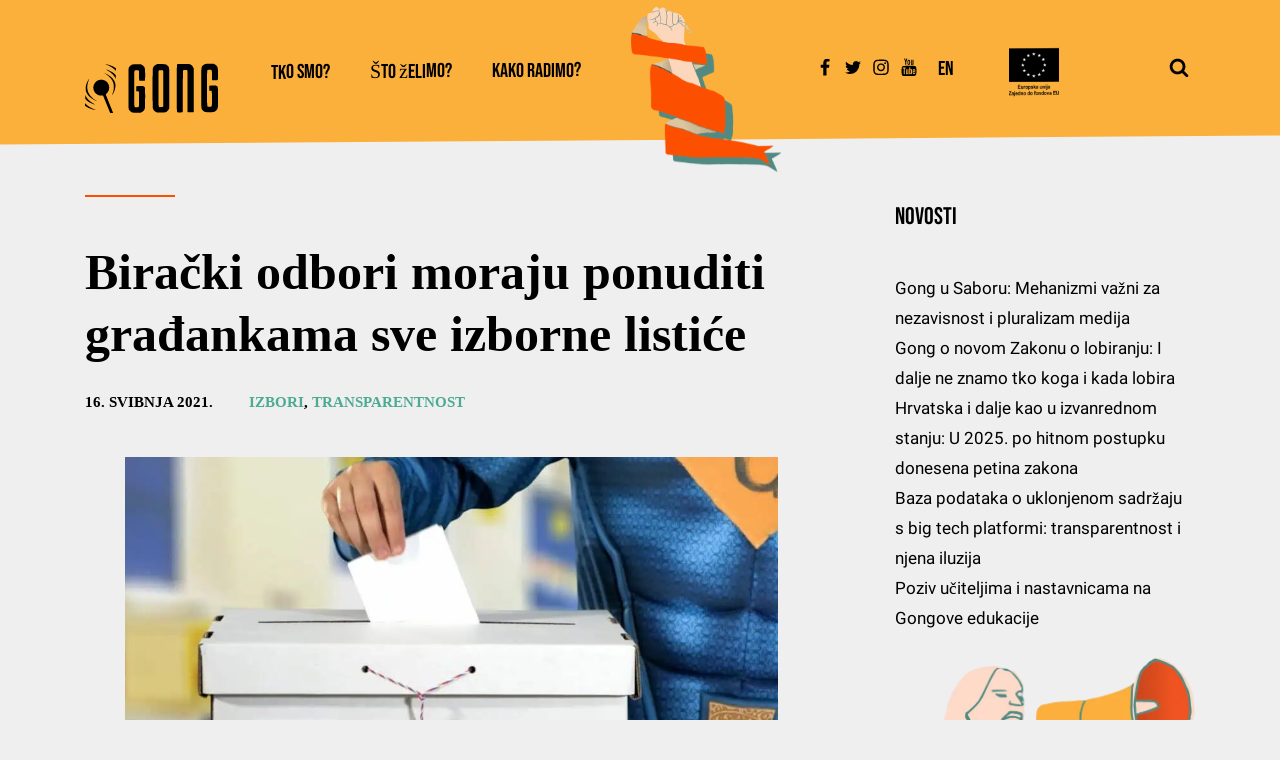

--- FILE ---
content_type: text/html; charset=UTF-8
request_url: https://gong.hr/2021/05/16/biracki-odbori-moraju-ponuditi-sve-listice/
body_size: 28913
content:
<!DOCTYPE html>
<html lang="hr" prefix="og: https://ogp.me/ns#" >
<head>
<meta charset="UTF-8">
<meta name="viewport" content="width=device-width, initial-scale=1.0">
<!-- WP_HEAD() START -->


	<style>img:is([sizes="auto" i], [sizes^="auto," i]) { contain-intrinsic-size: 3000px 1500px }</style>
	<link rel="alternate" hreflang="hr" href="https://gong.hr/2021/05/16/biracki-odbori-moraju-ponuditi-sve-listice/" />
<link rel="alternate" hreflang="x-default" href="https://gong.hr/2021/05/16/biracki-odbori-moraju-ponuditi-sve-listice/" />
<script id="cookieyes" type="text/javascript" src="https://cdn-cookieyes.com/client_data/97e81851c1a7b81580be9357/script.js"></script><link rel='dns-prefetch' href='https://unpkg.com/'>

<!-- Search Engine Optimization by Rank Math - https://rankmath.com/ -->
<title>Birački odbori moraju ponuditi građankama sve izborne listiće - Gong</title><link rel="preload" href="https://gong.hr/wp-content/uploads/2021/12/rukazel_mobile.png" as="image"><link rel="preload" href="https://gong.hr/wp-content/uploads/2021/07/eu-logo-zajedno-do-fondova-150x150.png" as="image"><link rel="preload" href="https://gong.hr/wp-content/uploads/2021/12/GONG-logo-crop.svg" as="image"><link rel="preload" href="https://unpkg.com/swiper@8/swiper-bundle.min.js" as="script"><link rel="preload" href="https://gong.hr/wp-content/cache/perfmatters/gong.hr/fonts/JTUSjIg69CK48gW7PXoo9WlhyyTh89Y.woff2" as="font" type="font/woff2" crossorigin><link rel="preload" href="https://gong.hr/wp-content/cache/perfmatters/gong.hr/fonts/KFOmCnqEu92Fr1Mu4mxKKTU1Kg.woff2" as="font" type="font/woff2" crossorigin><link rel="preload" href="https://gong.hr/wp-content/cache/perfmatters/gong.hr/fonts/KFOmCnqEu92Fr1Mu7GxKKTU1Kvnz.woff2" as="font" type="font/woff2" crossorigin><link rel="preload" href="https://gong.hr/wp-content/cache/perfmatters/gong.hr/fonts/JTUSjIg69CK48gW7PXoo9WdhyyTh89ZNpQ.woff2" as="font" type="font/woff2" crossorigin>
<link data-rocket-preload as="style" href="https://gong.hr/wp-content/cache/perfmatters/gong.hr/fonts/fcc89524454a.google-fonts.min.css" rel="preload">
<link href="https://gong.hr/wp-content/cache/perfmatters/gong.hr/fonts/fcc89524454a.google-fonts.min.css" media="print" onload="this.media=&#039;all&#039;" rel="stylesheet">
<noscript><link rel="stylesheet" href="https://gong.hr/wp-content/cache/perfmatters/gong.hr/fonts/fcc89524454a.google-fonts.min.css"></noscript>
<meta name="description" content="Osim kršenja izborne šutnje, pritužbi na biračke odbore, upita o biračkim mjestima i mogućnostima glasanja ukoliko su biračice u samoizolaciji ili bolesne,"/>
<meta name="robots" content="follow, index, max-snippet:-1, max-video-preview:-1, max-image-preview:large"/>
<link rel="canonical" href="https://gong.hr/2021/05/16/biracki-odbori-moraju-ponuditi-sve-listice/" />
<meta property="og:locale" content="hr_HR" />
<meta property="og:type" content="article" />
<meta property="og:title" content="Birački odbori moraju ponuditi građankama sve izborne listiće - Gong" />
<meta property="og:description" content="Osim kršenja izborne šutnje, pritužbi na biračke odbore, upita o biračkim mjestima i mogućnostima glasanja ukoliko su biračice u samoizolaciji ili bolesne," />
<meta property="og:url" content="https://gong.hr/2021/05/16/biracki-odbori-moraju-ponuditi-sve-listice/" />
<meta property="og:site_name" content="Gong" />
<meta property="article:tag" content="izbori" />
<meta property="article:tag" content="Lokalni" />
<meta property="article:tag" content="transparentnost" />
<meta property="article:section" content="Izbori" />
<meta property="og:updated_time" content="2021-12-03T10:26:50+01:00" />
<meta property="og:image" content="https://gong.hr/wp-content/uploads/2021/06/superjunak.jpg" />
<meta property="og:image:secure_url" content="https://gong.hr/wp-content/uploads/2021/06/superjunak.jpg" />
<meta property="og:image:width" content="1402" />
<meta property="og:image:height" content="755" />
<meta property="og:image:alt" content="Birački odbori moraju ponuditi građankama sve izborne listiće" />
<meta property="og:image:type" content="image/jpeg" />
<meta property="article:published_time" content="2021-05-16T09:44:31+02:00" />
<meta property="article:modified_time" content="2021-12-03T10:26:50+01:00" />
<meta name="twitter:card" content="summary_large_image" />
<meta name="twitter:title" content="Birački odbori moraju ponuditi građankama sve izborne listiće - Gong" />
<meta name="twitter:description" content="Osim kršenja izborne šutnje, pritužbi na biračke odbore, upita o biračkim mjestima i mogućnostima glasanja ukoliko su biračice u samoizolaciji ili bolesne," />
<meta name="twitter:image" content="https://gong.hr/wp-content/uploads/2021/06/superjunak.jpg" />
<meta name="twitter:label1" content="Written by" />
<meta name="twitter:data1" content="itsupport" />
<meta name="twitter:label2" content="Time to read" />
<meta name="twitter:data2" content="2 minutes" />
<script type="application/ld+json" class="rank-math-schema">{"@context":"https://schema.org","@graph":[{"@type":"Place","@id":"https://gong.hr/#place","address":{"@type":"PostalAddress","streetAddress":"Mihanovi\u0107eva 14","addressLocality":"Zagreb","postalCode":"10000","addressCountry":"Hrvatska"}},{"@type":"Organization","@id":"https://gong.hr/#organization","name":"Gong","url":"https://gong.hr","email":"gong@gong.hr","address":{"@type":"PostalAddress","streetAddress":"Mihanovi\u0107eva 14","addressLocality":"Zagreb","postalCode":"10000","addressCountry":"Hrvatska"},"logo":{"@type":"ImageObject","@id":"https://gong.hr/#logo","url":"https://gong.hr/wp-content/uploads/2022/01/GONG-logo.png","contentUrl":"https://gong.hr/wp-content/uploads/2022/01/GONG-logo.png","caption":"Gong","inLanguage":"hr","width":"1326","height":"468"},"location":{"@id":"https://gong.hr/#place"}},{"@type":"WebSite","@id":"https://gong.hr/#website","url":"https://gong.hr","name":"Gong","publisher":{"@id":"https://gong.hr/#organization"},"inLanguage":"hr"},{"@type":"ImageObject","@id":"https://gong.hr/wp-content/uploads/2021/06/superjunak.jpg","url":"https://gong.hr/wp-content/uploads/2021/06/superjunak.jpg","width":"1402","height":"755","inLanguage":"hr"},{"@type":"WebPage","@id":"https://gong.hr/2021/05/16/biracki-odbori-moraju-ponuditi-sve-listice/#webpage","url":"https://gong.hr/2021/05/16/biracki-odbori-moraju-ponuditi-sve-listice/","name":"Bira\u010dki odbori moraju ponuditi gra\u0111ankama sve izborne listi\u0107e - Gong","datePublished":"2021-05-16T09:44:31+02:00","dateModified":"2021-12-03T10:26:50+01:00","isPartOf":{"@id":"https://gong.hr/#website"},"primaryImageOfPage":{"@id":"https://gong.hr/wp-content/uploads/2021/06/superjunak.jpg"},"inLanguage":"hr"},{"@type":"Person","@id":"https://gong.hr/2021/05/16/biracki-odbori-moraju-ponuditi-sve-listice/#author","name":"itsupport","image":{"@type":"ImageObject","@id":"https://secure.gravatar.com/avatar/9ec4713ef1184a2c6c2ff50b4085951715608663cc5b32f8f5159b2d77177a4e?s=96&amp;d=mm&amp;r=g","url":"https://secure.gravatar.com/avatar/9ec4713ef1184a2c6c2ff50b4085951715608663cc5b32f8f5159b2d77177a4e?s=96&amp;d=mm&amp;r=g","caption":"itsupport","inLanguage":"hr"},"sameAs":["http://gong-wp.izbori-se.com"],"worksFor":{"@id":"https://gong.hr/#organization"}},{"@type":"BlogPosting","headline":"Bira\u010dki odbori moraju ponuditi gra\u0111ankama sve izborne listi\u0107e - Gong","datePublished":"2021-05-16T09:44:31+02:00","dateModified":"2021-12-03T10:26:50+01:00","articleSection":"Izbori, Transparentnost","author":{"@id":"https://gong.hr/2021/05/16/biracki-odbori-moraju-ponuditi-sve-listice/#author","name":"itsupport"},"publisher":{"@id":"https://gong.hr/#organization"},"description":"Osim kr\u0161enja izborne \u0161utnje, pritu\u017ebi na bira\u010dke odbore, upita o bira\u010dkim mjestima i mogu\u0107nostima glasanja ukoliko su bira\u010dice u samoizolaciji ili bolesne,","name":"Bira\u010dki odbori moraju ponuditi gra\u0111ankama sve izborne listi\u0107e - Gong","@id":"https://gong.hr/2021/05/16/biracki-odbori-moraju-ponuditi-sve-listice/#richSnippet","isPartOf":{"@id":"https://gong.hr/2021/05/16/biracki-odbori-moraju-ponuditi-sve-listice/#webpage"},"image":{"@id":"https://gong.hr/wp-content/uploads/2021/06/superjunak.jpg"},"inLanguage":"hr","mainEntityOfPage":{"@id":"https://gong.hr/2021/05/16/biracki-odbori-moraju-ponuditi-sve-listice/#webpage"}}]}</script>
<!-- /Rank Math WordPress SEO plugin -->


<link rel='stylesheet' id='wp-block-library-css' href='https://gong.hr/wp-includes/css/dist/block-library/style.min.css?ver=6.8.3' type='text/css' media='all' />
<style id='classic-theme-styles-inline-css' type='text/css'>
/*! This file is auto-generated */
.wp-block-button__link{color:#fff;background-color:#32373c;border-radius:9999px;box-shadow:none;text-decoration:none;padding:calc(.667em + 2px) calc(1.333em + 2px);font-size:1.125em}.wp-block-file__button{background:#32373c;color:#fff;text-decoration:none}
</style>
<style id='pdfemb-pdf-embedder-viewer-style-inline-css' type='text/css'>
.wp-block-pdfemb-pdf-embedder-viewer{max-width:none}

</style>
<style id='global-styles-inline-css' type='text/css'>
:root{--wp--preset--aspect-ratio--square: 1;--wp--preset--aspect-ratio--4-3: 4/3;--wp--preset--aspect-ratio--3-4: 3/4;--wp--preset--aspect-ratio--3-2: 3/2;--wp--preset--aspect-ratio--2-3: 2/3;--wp--preset--aspect-ratio--16-9: 16/9;--wp--preset--aspect-ratio--9-16: 9/16;--wp--preset--color--black: #000000;--wp--preset--color--cyan-bluish-gray: #abb8c3;--wp--preset--color--white: #ffffff;--wp--preset--color--pale-pink: #f78da7;--wp--preset--color--vivid-red: #cf2e2e;--wp--preset--color--luminous-vivid-orange: #ff6900;--wp--preset--color--luminous-vivid-amber: #fcb900;--wp--preset--color--light-green-cyan: #7bdcb5;--wp--preset--color--vivid-green-cyan: #00d084;--wp--preset--color--pale-cyan-blue: #8ed1fc;--wp--preset--color--vivid-cyan-blue: #0693e3;--wp--preset--color--vivid-purple: #9b51e0;--wp--preset--gradient--vivid-cyan-blue-to-vivid-purple: linear-gradient(135deg,rgba(6,147,227,1) 0%,rgb(155,81,224) 100%);--wp--preset--gradient--light-green-cyan-to-vivid-green-cyan: linear-gradient(135deg,rgb(122,220,180) 0%,rgb(0,208,130) 100%);--wp--preset--gradient--luminous-vivid-amber-to-luminous-vivid-orange: linear-gradient(135deg,rgba(252,185,0,1) 0%,rgba(255,105,0,1) 100%);--wp--preset--gradient--luminous-vivid-orange-to-vivid-red: linear-gradient(135deg,rgba(255,105,0,1) 0%,rgb(207,46,46) 100%);--wp--preset--gradient--very-light-gray-to-cyan-bluish-gray: linear-gradient(135deg,rgb(238,238,238) 0%,rgb(169,184,195) 100%);--wp--preset--gradient--cool-to-warm-spectrum: linear-gradient(135deg,rgb(74,234,220) 0%,rgb(151,120,209) 20%,rgb(207,42,186) 40%,rgb(238,44,130) 60%,rgb(251,105,98) 80%,rgb(254,248,76) 100%);--wp--preset--gradient--blush-light-purple: linear-gradient(135deg,rgb(255,206,236) 0%,rgb(152,150,240) 100%);--wp--preset--gradient--blush-bordeaux: linear-gradient(135deg,rgb(254,205,165) 0%,rgb(254,45,45) 50%,rgb(107,0,62) 100%);--wp--preset--gradient--luminous-dusk: linear-gradient(135deg,rgb(255,203,112) 0%,rgb(199,81,192) 50%,rgb(65,88,208) 100%);--wp--preset--gradient--pale-ocean: linear-gradient(135deg,rgb(255,245,203) 0%,rgb(182,227,212) 50%,rgb(51,167,181) 100%);--wp--preset--gradient--electric-grass: linear-gradient(135deg,rgb(202,248,128) 0%,rgb(113,206,126) 100%);--wp--preset--gradient--midnight: linear-gradient(135deg,rgb(2,3,129) 0%,rgb(40,116,252) 100%);--wp--preset--font-size--small: 13px;--wp--preset--font-size--medium: 20px;--wp--preset--font-size--large: 36px;--wp--preset--font-size--x-large: 42px;--wp--preset--spacing--20: 0.44rem;--wp--preset--spacing--30: 0.67rem;--wp--preset--spacing--40: 1rem;--wp--preset--spacing--50: 1.5rem;--wp--preset--spacing--60: 2.25rem;--wp--preset--spacing--70: 3.38rem;--wp--preset--spacing--80: 5.06rem;--wp--preset--shadow--natural: 6px 6px 9px rgba(0, 0, 0, 0.2);--wp--preset--shadow--deep: 12px 12px 50px rgba(0, 0, 0, 0.4);--wp--preset--shadow--sharp: 6px 6px 0px rgba(0, 0, 0, 0.2);--wp--preset--shadow--outlined: 6px 6px 0px -3px rgba(255, 255, 255, 1), 6px 6px rgba(0, 0, 0, 1);--wp--preset--shadow--crisp: 6px 6px 0px rgba(0, 0, 0, 1);}:where(.is-layout-flex){gap: 0.5em;}:where(.is-layout-grid){gap: 0.5em;}body .is-layout-flex{display: flex;}.is-layout-flex{flex-wrap: wrap;align-items: center;}.is-layout-flex > :is(*, div){margin: 0;}body .is-layout-grid{display: grid;}.is-layout-grid > :is(*, div){margin: 0;}:where(.wp-block-columns.is-layout-flex){gap: 2em;}:where(.wp-block-columns.is-layout-grid){gap: 2em;}:where(.wp-block-post-template.is-layout-flex){gap: 1.25em;}:where(.wp-block-post-template.is-layout-grid){gap: 1.25em;}.has-black-color{color: var(--wp--preset--color--black) !important;}.has-cyan-bluish-gray-color{color: var(--wp--preset--color--cyan-bluish-gray) !important;}.has-white-color{color: var(--wp--preset--color--white) !important;}.has-pale-pink-color{color: var(--wp--preset--color--pale-pink) !important;}.has-vivid-red-color{color: var(--wp--preset--color--vivid-red) !important;}.has-luminous-vivid-orange-color{color: var(--wp--preset--color--luminous-vivid-orange) !important;}.has-luminous-vivid-amber-color{color: var(--wp--preset--color--luminous-vivid-amber) !important;}.has-light-green-cyan-color{color: var(--wp--preset--color--light-green-cyan) !important;}.has-vivid-green-cyan-color{color: var(--wp--preset--color--vivid-green-cyan) !important;}.has-pale-cyan-blue-color{color: var(--wp--preset--color--pale-cyan-blue) !important;}.has-vivid-cyan-blue-color{color: var(--wp--preset--color--vivid-cyan-blue) !important;}.has-vivid-purple-color{color: var(--wp--preset--color--vivid-purple) !important;}.has-black-background-color{background-color: var(--wp--preset--color--black) !important;}.has-cyan-bluish-gray-background-color{background-color: var(--wp--preset--color--cyan-bluish-gray) !important;}.has-white-background-color{background-color: var(--wp--preset--color--white) !important;}.has-pale-pink-background-color{background-color: var(--wp--preset--color--pale-pink) !important;}.has-vivid-red-background-color{background-color: var(--wp--preset--color--vivid-red) !important;}.has-luminous-vivid-orange-background-color{background-color: var(--wp--preset--color--luminous-vivid-orange) !important;}.has-luminous-vivid-amber-background-color{background-color: var(--wp--preset--color--luminous-vivid-amber) !important;}.has-light-green-cyan-background-color{background-color: var(--wp--preset--color--light-green-cyan) !important;}.has-vivid-green-cyan-background-color{background-color: var(--wp--preset--color--vivid-green-cyan) !important;}.has-pale-cyan-blue-background-color{background-color: var(--wp--preset--color--pale-cyan-blue) !important;}.has-vivid-cyan-blue-background-color{background-color: var(--wp--preset--color--vivid-cyan-blue) !important;}.has-vivid-purple-background-color{background-color: var(--wp--preset--color--vivid-purple) !important;}.has-black-border-color{border-color: var(--wp--preset--color--black) !important;}.has-cyan-bluish-gray-border-color{border-color: var(--wp--preset--color--cyan-bluish-gray) !important;}.has-white-border-color{border-color: var(--wp--preset--color--white) !important;}.has-pale-pink-border-color{border-color: var(--wp--preset--color--pale-pink) !important;}.has-vivid-red-border-color{border-color: var(--wp--preset--color--vivid-red) !important;}.has-luminous-vivid-orange-border-color{border-color: var(--wp--preset--color--luminous-vivid-orange) !important;}.has-luminous-vivid-amber-border-color{border-color: var(--wp--preset--color--luminous-vivid-amber) !important;}.has-light-green-cyan-border-color{border-color: var(--wp--preset--color--light-green-cyan) !important;}.has-vivid-green-cyan-border-color{border-color: var(--wp--preset--color--vivid-green-cyan) !important;}.has-pale-cyan-blue-border-color{border-color: var(--wp--preset--color--pale-cyan-blue) !important;}.has-vivid-cyan-blue-border-color{border-color: var(--wp--preset--color--vivid-cyan-blue) !important;}.has-vivid-purple-border-color{border-color: var(--wp--preset--color--vivid-purple) !important;}.has-vivid-cyan-blue-to-vivid-purple-gradient-background{background: var(--wp--preset--gradient--vivid-cyan-blue-to-vivid-purple) !important;}.has-light-green-cyan-to-vivid-green-cyan-gradient-background{background: var(--wp--preset--gradient--light-green-cyan-to-vivid-green-cyan) !important;}.has-luminous-vivid-amber-to-luminous-vivid-orange-gradient-background{background: var(--wp--preset--gradient--luminous-vivid-amber-to-luminous-vivid-orange) !important;}.has-luminous-vivid-orange-to-vivid-red-gradient-background{background: var(--wp--preset--gradient--luminous-vivid-orange-to-vivid-red) !important;}.has-very-light-gray-to-cyan-bluish-gray-gradient-background{background: var(--wp--preset--gradient--very-light-gray-to-cyan-bluish-gray) !important;}.has-cool-to-warm-spectrum-gradient-background{background: var(--wp--preset--gradient--cool-to-warm-spectrum) !important;}.has-blush-light-purple-gradient-background{background: var(--wp--preset--gradient--blush-light-purple) !important;}.has-blush-bordeaux-gradient-background{background: var(--wp--preset--gradient--blush-bordeaux) !important;}.has-luminous-dusk-gradient-background{background: var(--wp--preset--gradient--luminous-dusk) !important;}.has-pale-ocean-gradient-background{background: var(--wp--preset--gradient--pale-ocean) !important;}.has-electric-grass-gradient-background{background: var(--wp--preset--gradient--electric-grass) !important;}.has-midnight-gradient-background{background: var(--wp--preset--gradient--midnight) !important;}.has-small-font-size{font-size: var(--wp--preset--font-size--small) !important;}.has-medium-font-size{font-size: var(--wp--preset--font-size--medium) !important;}.has-large-font-size{font-size: var(--wp--preset--font-size--large) !important;}.has-x-large-font-size{font-size: var(--wp--preset--font-size--x-large) !important;}
:where(.wp-block-post-template.is-layout-flex){gap: 1.25em;}:where(.wp-block-post-template.is-layout-grid){gap: 1.25em;}
:where(.wp-block-columns.is-layout-flex){gap: 2em;}:where(.wp-block-columns.is-layout-grid){gap: 2em;}
:root :where(.wp-block-pullquote){font-size: 1.5em;line-height: 1.6;}
</style>
<link data-minify="1" rel='stylesheet' id='oxygen-css' href='https://gong.hr/wp-content/cache/min/1/wp-content/plugins/oxygen/component-framework/oxygen.css?ver=1767950415' type='text/css' media='all' />
<link rel='stylesheet' id='wpml-legacy-vertical-list-0-css' href='https://gong.hr/wp-content/plugins/sitepress-multilingual-cms/templates/language-switchers/legacy-list-vertical/style.min.css?ver=1' type='text/css' media='all' />
<script type="text/javascript" src="https://gong.hr/wp-includes/js/jquery/jquery.min.js?ver=3.7.1" id="jquery-core-js"></script>
<link rel="https://api.w.org/" href="https://gong.hr/wp-json/" /><link rel="alternate" title="JSON" type="application/json" href="https://gong.hr/wp-json/wp/v2/posts/29924" /><link rel="EditURI" type="application/rsd+xml" title="RSD" href="https://gong.hr/xmlrpc.php?rsd" />
<link rel='shortlink' href='https://gong.hr/?p=29924' />
<link rel="alternate" title="oEmbed (JSON)" type="application/json+oembed" href="https://gong.hr/wp-json/oembed/1.0/embed?url=https%3A%2F%2Fgong.hr%2F2021%2F05%2F16%2Fbiracki-odbori-moraju-ponuditi-sve-listice%2F" />
<link rel="alternate" title="oEmbed (XML)" type="text/xml+oembed" href="https://gong.hr/wp-json/oembed/1.0/embed?url=https%3A%2F%2Fgong.hr%2F2021%2F05%2F16%2Fbiracki-odbori-moraju-ponuditi-sve-listice%2F&#038;format=xml" />
<meta name="generator" content="WPML ver:4.8.6 stt:22,1;" />
<script src="https://cdnjs.cloudflare.com/ajax/libs/iframe-resizer/4.3.2/iframeResizer.min.js"></script><script>iFrameResize({checkOrigin:false},'#vote_single__80l8f38j2u8');</script><meta name="facebook-domain-verification" content="c9i2rh6batu5zbpqadwr3qxvrteut5" /><script type="text/javascript">var ajaxurl = "https://gong.hr/wp-admin/admin-ajax.php";var piotnetgridRestURL = "https://gong.hr/wp-json/piotnetgrid/v1/refresh";var piotnetgridWpcontentURL = "https://gong.hr/wp-content";window["cache_files"] = [];</script><style>@keyframes piotnetfadein {0% { opacity: 0} 90% { opacity: 0} 100% { opacity: 1}} .piotnetgrid-fadein {animation: piotnetfadein 0.6s;}</style><link rel="icon" href="https://gong.hr/wp-content/uploads/2021/07/cropped-ikonica-32x32.png" sizes="32x32" />
<link rel="icon" href="https://gong.hr/wp-content/uploads/2021/07/cropped-ikonica-192x192.webp" sizes="192x192" />
<link rel="apple-touch-icon" href="https://gong.hr/wp-content/uploads/2021/07/cropped-ikonica-180x180.webp" />
<meta name="msapplication-TileImage" content="https://gong.hr/wp-content/uploads/2021/07/cropped-ikonica-270x270.png" />
		<style type="text/css" id="wp-custom-css">
			html#wp-pdf-embbed {
    margin-top: 0px!important;
}

.white-link a {
    color: #FFF!important;
}

		</style>
		<link data-minify="1" rel='stylesheet' id='oxygen-cache-47607-css' href='https://gong.hr/wp-content/cache/min/1/wp-content/uploads/oxygen/css/47607.css?ver=1767950415' type='text/css' media='all' />
<link data-minify="1" rel='stylesheet' id='oxygen-cache-47803-css' href='https://gong.hr/wp-content/cache/min/1/wp-content/uploads/oxygen/css/47803.css?ver=1767950424' type='text/css' media='all' />
<link data-minify="1" rel='stylesheet' id='oxygen-universal-styles-css' href='https://gong.hr/wp-content/cache/min/1/wp-content/uploads/oxygen/css/universal.css?ver=1767950415' type='text/css' media='all' />
<noscript><style>.perfmatters-lazy[data-src]{display:none !important;}</style></noscript><style>.perfmatters-lazy.pmloaded,.perfmatters-lazy.pmloaded>img,.perfmatters-lazy>img.pmloaded,.perfmatters-lazy[data-ll-status=entered]{animation:500ms pmFadeIn}@keyframes pmFadeIn{0%{opacity:0}100%{opacity:1}}</style><!-- END OF WP_HEAD() -->
<meta name="generator" content="WP Rocket 3.19.4" data-wpr-features="wpr_cache_webp wpr_minify_css wpr_preload_links wpr_desktop" /></head>
<body class="wp-singular post-template-default single single-post postid-29924 single-format-standard wp-theme-oxygen-is-not-a-theme  wp-embed-responsive oxygen-body piotnetgrid-edit" >




						<header id="header-desktop" class=" ct-section header-gong" ><div data-rocket-location-hash="387d5583d2cceb1f8d89ccadfb2764c5" class="ct-section-inner-wrap"><a id="link-687-47607" class="ct-link" href="https://gong.hr/" target="_self"  ><img  id="image-688-47607" alt="" src="https://gong.hr/wp-content/uploads/2021/12/GONG-logo-crop.svg" class="ct-image" srcset="" sizes="(max-width: 300px) 100vw, 300px" /></a>
		<div id="-pro-menu-689-47607" class="oxy-pro-menu " ><div class="oxy-pro-menu-mobile-open-icon " data-off-canvas-alignment=""><svg id="-pro-menu-689-47607-open-icon"><use xlink:href="#FontAwesomeicon-ellipsis-v"></use></svg>Menu</div>

                
        <div class="oxy-pro-menu-container  oxy-pro-menu-dropdown-links-visible-on-mobile oxy-pro-menu-dropdown-links-toggle oxy-pro-menu-show-dropdown" data-aos-duration="400" 

             data-oxy-pro-menu-dropdown-animation="fade-down"
             data-oxy-pro-menu-dropdown-animation-duration="0"
             data-entire-parent-toggles-dropdown="true"

             
                          data-oxy-pro-menu-dropdown-animation-duration="0.4"
             
                          data-oxy-pro-menu-dropdown-links-on-mobile="toggle">
             
            <div class="menu-main-hrvatski-container"><ul id="menu-main-hrvatski" class="oxy-pro-menu-list"><li id="menu-item-27357" class="menu-item menu-item-type-custom menu-item-object-custom menu-item-has-children menu-item-27357"><a href="#">Tko smo?</a>
<ul class="sub-menu">
	<li id="menu-item-27312" class="menu-item menu-item-type-post_type menu-item-object-page menu-item-27312"><a href="https://gong.hr/tko-smo/sto-je-gong/">Što je Gong?</a></li>
	<li id="menu-item-27313" class="menu-item menu-item-type-post_type menu-item-object-page menu-item-27313"><a href="https://gong.hr/tko-smo/tko-cini-gong/">Tko čini Gong?</a></li>
	<li id="menu-item-27308" class="menu-item menu-item-type-post_type menu-item-object-page menu-item-27308"><a href="https://gong.hr/tko-smo/kako-se-gong-financira/">Kako se Gong financira?</a></li>
	<li id="menu-item-27307" class="menu-item menu-item-type-post_type menu-item-object-page menu-item-27307"><a href="https://gong.hr/tko-smo/gongovi-dokumenti/">Gongovi dokumenti</a></li>
	<li id="menu-item-27310" class="menu-item menu-item-type-post_type menu-item-object-page menu-item-27310"><a href="https://gong.hr/tko-smo/partnerstva-i-suradnje/">Partnerstva i suradnje</a></li>
	<li id="menu-item-27306" class="menu-item menu-item-type-post_type menu-item-object-page menu-item-27306"><a href="https://gong.hr/tko-smo/donatori/">Donatori</a></li>
	<li id="menu-item-27311" class="menu-item menu-item-type-post_type menu-item-object-page menu-item-27311"><a href="https://gong.hr/tko-smo/podrzi-gong/">Podrži Gong</a></li>
	<li id="menu-item-27309" class="menu-item menu-item-type-post_type menu-item-object-page menu-item-27309"><a href="https://gong.hr/tko-smo/kontakt/">Kontakt</a></li>
</ul>
</li>
<li id="menu-item-47610" class="menu-item menu-item-type-post_type menu-item-object-page menu-item-47610"><a href="https://gong.hr/sto-zelimo/">Što želimo?</a></li>
<li id="menu-item-27366" class="menu-item menu-item-type-custom menu-item-object-custom menu-item-has-children menu-item-27366"><a href="#">Kako radimo?</a>
<ul class="sub-menu">
	<li id="menu-item-27367" class="menu-item menu-item-type-post_type menu-item-object-page menu-item-27367"><a href="https://gong.hr/metode-rada/">Metode rada</a></li>
	<li id="menu-item-27390" class="menu-item menu-item-type-post_type menu-item-object-page menu-item-27390"><a href="https://gong.hr/publikacije/">Publikacije</a></li>
	<li id="menu-item-27369" class="menu-item menu-item-type-post_type menu-item-object-page menu-item-27369"><a href="https://gong.hr/videa/">Videa</a></li>
</ul>
</li>
</ul></div>
            <div class="oxy-pro-menu-mobile-close-icon"><svg id="svg--pro-menu-689-47607"><use xlink:href="#FontAwesomeicon-close"></use></svg>close</div>

        </div>

        </div>

		<script type="text/javascript">
			jQuery('#-pro-menu-689-47607 .oxy-pro-menu-show-dropdown .menu-item-has-children > a', 'body').each(function(){
                jQuery(this).append('<div class="oxy-pro-menu-dropdown-icon-click-area"><svg class="oxy-pro-menu-dropdown-icon"><use xlink:href="#FontAwesomeicon-arrow-circle-o-down"></use></svg></div>');
            });
            jQuery('#-pro-menu-689-47607 .oxy-pro-menu-show-dropdown .menu-item:not(.menu-item-has-children) > a', 'body').each(function(){
                jQuery(this).append('<div class="oxy-pro-menu-dropdown-icon-click-area"></div>');
            });			</script><div id="div_block-690-47607" class="ct-div-block ruka" ><img  id="image-691-47607" alt="" src="https://gong.hr/wp-content/uploads/2021/12/rukazel_mobile.webp" class="ct-image" srcset="" sizes="(max-width: 200px) 100vw, 200px" /></div><div id="div_block-692-47607" class="ct-div-block" ><a id="link-693-47607" class="ct-link social-link" href="https://www.facebook.com/gong.hr/?ref=page_internal" target="_blank"  ><div id="fancy_icon-694-47607" class="ct-fancy-icon" ><svg id="svg-fancy_icon-694-47607"><use xlink:href="#FontAwesomeicon-facebook"></use></svg></div></a><a id="link-695-47607" class="ct-link social-link" href="https://twitter.com/GONG_hr" target="_blank"  ><div id="fancy_icon-696-47607" class="ct-fancy-icon" ><svg id="svg-fancy_icon-696-47607"><use xlink:href="#FontAwesomeicon-twitter"></use></svg></div></a><a id="link-697-47607" class="ct-link social-link" href="https://www.instagram.com/gong_udruga//www.instagram.com/gong_udruga/" target="_blank"  ><div id="fancy_icon-698-47607" class="ct-fancy-icon" ><svg id="svg-fancy_icon-698-47607"><use xlink:href="#FontAwesomeicon-instagram"></use></svg></div></a><a id="link-699-47607" class="ct-link social-link" href="https://www.youtube.com/user/wwwGONGhr" target="_blank"  ><div id="fancy_icon-700-47607" class="ct-fancy-icon" ><svg id="svg-fancy_icon-700-47607"><use xlink:href="#FontAwesomeicon-youtube"></use></svg></div></a><div id="shortcode-701-47607" class="ct-shortcode" >
<div class="wpml-ls-statics-shortcode_actions wpml-ls wpml-ls-legacy-list-vertical">
	<ul role="menu">

					<li class="wpml-ls-slot-shortcode_actions wpml-ls-item wpml-ls-item-en wpml-ls-first-item wpml-ls-last-item wpml-ls-item-legacy-list-vertical" role="none">
				<a href="https://gong.hr/en/" class="wpml-ls-link" role="menuitem" aria-label="Switch to En" title="Switch to En">
					<span class="wpml-ls-native" lang="en">En</span></a>
			</li>
		
	</ul>
</div>
</div></div><div id="div_block-702-47607" class="ct-div-block" ><img  id="image-703-47607" alt="" src="https://gong.hr/wp-content/uploads/2021/07/eu-logo-zajedno-do-fondova-150x150.png" class="ct-image" srcset="" sizes="(max-width: 150px) 100vw, 150px" /></div>
		<div id="-header-search-704-47607" class="oxy-header-search " ><button aria-label="Open search" class="oxy-header-search_toggle oxy-header-search_toggle-open" data-prevent-scroll="false"><span class="oxy-header-search_toggle-text"></span><svg class="oxy-header-search_open-icon" id="open-header-search-704-47607-icon"><use xlink:href="#FontAwesomeicon-search"></use></svg></button><form role="search" method="get" class="oxy-header-search_form" action="https://gong.hr/">
                    <div class="oxy-header-container">
                    <label>
                        <span class="screen-reader-text">Pretraži:</span>
                        <input required type="search" class="oxy-header-search_search-field" placeholder="Traži..." value="" name="s" title="Pretraži:" />
                    </label><button aria-label="Close search" type=button class="oxy-header-search_toggle"><svg class="oxy-header-search_close-icon" id="close-header-search-704-47607-icon"><use xlink:href="#FontAwesomeicon-close"></use></svg></button><input type="submit" class="search-submit" value="Pretraži" /></div></form></div>

		</div></header><header id="header-mobile" class="oxy-header-wrapper oxy-overlay-header oxy-header header-mobile" ><div id="_header_row-714-47607" class="oxy-header-row" ><div class="oxy-header-container"><div id="_header_left-715-47607" class="oxy-header-left" >
		<div id="-burger-trigger-724-47607" class="oxy-burger-trigger oxy-burger-trigger " ><button aria-label="Open menu" data-touch="click"  class="hamburger hamburger--slider " type="button"><span class="hamburger-box"><span class="hamburger-inner"></span></span></button></div>

		
		<div id="-off-canvas-726-47607" class="oxy-off-canvas " ><div class="oxy-offcanvas_backdrop"></div><div id="-off-canvas-726-47607-inner" class="offcanvas-inner oxy-inner-content" role="dialog" aria-label="offcanvas content" tabindex="0" data-start="false" data-click-outside="true" data-trigger-selector=".oxy-burger-trigger" data-esc="true" data-focus-selector=".offcanvas-inner" data-reset="400" data-hashclose="true" data-burger-sync="false" data-overflow="false" data-auto-aria="true" data-focus-trap="true" >
		<div id="-slide-menu-727-47607" class="oxy-slide-menu " ><nav class="oxy-slide-menu_inner" itemscope itemtype="https://schema.org/SiteNavigationElement" data-currentopen="disable" data-duration="300" data-collapse="disable" data-start="open" data-icon="Lineariconsicon-chevron-right" data-trigger-selector=".oxy-burger-trigger">  <ul id="menu-main-hrvatski-1" class="oxy-slide-menu_list"><li class="menu-item menu-item-type-custom menu-item-object-custom menu-item-has-children menu-item-27357"><a href="#" itemprop="url"><span itemprop="name">Tko smo?</span></a>
<ul class="sub-menu">
	<li class="menu-item menu-item-type-post_type menu-item-object-page menu-item-27312"><a href="https://gong.hr/tko-smo/sto-je-gong/" itemprop="url"><span itemprop="name">Što je Gong?</span></a></li>
	<li class="menu-item menu-item-type-post_type menu-item-object-page menu-item-27313"><a href="https://gong.hr/tko-smo/tko-cini-gong/" itemprop="url"><span itemprop="name">Tko čini Gong?</span></a></li>
	<li class="menu-item menu-item-type-post_type menu-item-object-page menu-item-27308"><a href="https://gong.hr/tko-smo/kako-se-gong-financira/" itemprop="url"><span itemprop="name">Kako se Gong financira?</span></a></li>
	<li class="menu-item menu-item-type-post_type menu-item-object-page menu-item-27307"><a href="https://gong.hr/tko-smo/gongovi-dokumenti/" itemprop="url"><span itemprop="name">Gongovi dokumenti</span></a></li>
	<li class="menu-item menu-item-type-post_type menu-item-object-page menu-item-27310"><a href="https://gong.hr/tko-smo/partnerstva-i-suradnje/" itemprop="url"><span itemprop="name">Partnerstva i suradnje</span></a></li>
	<li class="menu-item menu-item-type-post_type menu-item-object-page menu-item-27306"><a href="https://gong.hr/tko-smo/donatori/" itemprop="url"><span itemprop="name">Donatori</span></a></li>
	<li class="menu-item menu-item-type-post_type menu-item-object-page menu-item-27311"><a href="https://gong.hr/tko-smo/podrzi-gong/" itemprop="url"><span itemprop="name">Podrži Gong</span></a></li>
	<li class="menu-item menu-item-type-post_type menu-item-object-page menu-item-27309"><a href="https://gong.hr/tko-smo/kontakt/" itemprop="url"><span itemprop="name">Kontakt</span></a></li>
</ul>
</li>
<li class="menu-item menu-item-type-post_type menu-item-object-page menu-item-47610"><a href="https://gong.hr/sto-zelimo/" itemprop="url"><span itemprop="name">Što želimo?</span></a></li>
<li class="menu-item menu-item-type-custom menu-item-object-custom menu-item-has-children menu-item-27366"><a href="#" itemprop="url"><span itemprop="name">Kako radimo?</span></a>
<ul class="sub-menu">
	<li class="menu-item menu-item-type-post_type menu-item-object-page menu-item-27367"><a href="https://gong.hr/metode-rada/" itemprop="url"><span itemprop="name">Metode rada</span></a></li>
	<li class="menu-item menu-item-type-post_type menu-item-object-page menu-item-27390"><a href="https://gong.hr/publikacije/" itemprop="url"><span itemprop="name">Publikacije</span></a></li>
	<li class="menu-item menu-item-type-post_type menu-item-object-page menu-item-27369"><a href="https://gong.hr/videa/" itemprop="url"><span itemprop="name">Videa</span></a></li>
</ul>
</li>
</ul></nav></div>

		<div id="shortcode-732-47607" class="ct-shortcode" >
<div class="wpml-ls-statics-shortcode_actions wpml-ls wpml-ls-legacy-list-vertical">
	<ul role="menu">

					<li class="wpml-ls-slot-shortcode_actions wpml-ls-item wpml-ls-item-en wpml-ls-first-item wpml-ls-last-item wpml-ls-item-legacy-list-vertical" role="none">
				<a href="https://gong.hr/en/" class="wpml-ls-link" role="menuitem" aria-label="Switch to En" title="Switch to En">
					<span class="wpml-ls-native" lang="en">En</span></a>
			</li>
		
	</ul>
</div>
</div></div></div>

		</div><div id="_header_center-716-47607" class="oxy-header-center" ><a id="logo-wrapper" class="ct-link" href="https://gong.hr/" target="_self"  ><img  id="logo-gong" alt="" src="https://gong.hr/wp-content/uploads/2021/12/GONG-logo-crop.svg" class="ct-image" srcset="" sizes="(max-width: 100px) 100vw, 100px" /></a></div><div id="_header_right-717-47607" class="oxy-header-right" >
		<div id="-header-search-734-47607" class="oxy-header-search " ><button aria-label="Open search" class="oxy-header-search_toggle oxy-header-search_toggle-open" data-prevent-scroll="false"><span class="oxy-header-search_toggle-text"></span><svg class="oxy-header-search_open-icon" id="open-header-search-734-47607-icon"><use xlink:href="#FontAwesomeicon-search"></use></svg></button><form role="search" method="get" class="oxy-header-search_form" action="https://gong.hr/">
                    <div class="oxy-header-container">
                    <label>
                        <span class="screen-reader-text">Pretraži:</span>
                        <input required type="search" class="oxy-header-search_search-field" placeholder="Traži..." value="" name="s" title="Pretraži:" />
                    </label><button aria-label="Close search" type=button class="oxy-header-search_toggle"><svg class="oxy-header-search_close-icon" id="close-header-search-734-47607-icon"><use xlink:href="#FontAwesomeicon-close"></use></svg></button><input type="submit" class="search-submit" value="Pretraži" /></div></form></div>

		</div></div></div></header>
		<section id="section-37-47803" class=" ct-section" ><div class="ct-section-inner-wrap"><div id="new_columns-343-47803" class="ct-new-columns" ><div id="div_block-38-47803" class="ct-div-block" ><div id="div_block-42-47803" class="ct-div-block" ></div><h1 id="post-title" class="ct-headline"><span id="span-46-47803" class="ct-span" >Birački odbori moraju ponuditi građankama sve izborne listiće</span></h1><div id="post-meta" class="ct-div-block" ><div id="text_block-49-47803" class="ct-text-block" ><span id="span-50-47803" class="ct-span" >16. svibnja 2021.</span></div><div id="text_block-53-47803" class="ct-text-block petrol-link" ><span id="span-54-47803" class="ct-span petrol-link" ><a href="https://gong.hr/category/izbori/" rel="tag">Izbori</a>, <a href="https://gong.hr/category/transparentnost/" rel="tag">Transparentnost</a></span></div></div><div id='inner_content-56-47803' class='ct-inner-content'>
<figure class="wp-block-image size-large"><img fetchpriority="high" decoding="async" width="1024" height="551" src="https://gong.hr//wp-content/uploads/2021/06/superjunak-1024x551.jpg" alt="Birački odbori moraju ponuditi građankama sve izborne listiće 1" class="wp-image-29923" srcset="https://gong.hr/wp-content/uploads/2021/06/superjunak-1024x551.webp 1024w,https://gong.hr/wp-content/uploads/2021/06/superjunak-250x135.webp 250w,https://gong.hr/wp-content/uploads/2021/06/superjunak-300x162.webp 300w,https://gong.hr/wp-content/uploads/2021/06/superjunak-768x414.webp 768w,https://gong.hr/wp-content/uploads/2021/06/superjunak-1320x711.jpg 1320w,https://gong.hr/wp-content/uploads/2021/06/superjunak.webp 1402w" sizes="(max-width: 1024px) 100vw, 1024px" /></figure>


<p>Osim kršenja izborne šutnje, pritužbi na biračke odbore, upita o biračkim mjestima i mogućnostima glasanja ukoliko su biračice u samoizolaciji ili bolesne, izborno jutro prošlo je relativno mirno, ali uz mnoštvo pritužbi građana i građanki.</p>
<p>U prvim satima od otvaranja biračkih mjesta Gong je zaprimio više od desetak pritužbi na biračke odbore da pitaju građane i građanke žele li glasati samo za gradonačelnika_ca ili i za preostale liste. Gong je o tome obavijestio gradska izborna povjerenstva, a oni su nas povratno informirali kako se ne radi o uputi ili namjernom obeshrabrivanju birača i biračica. Navode da su upoznati sa slučajevima te su poslali upozorenje svim biračkim odborima da nude sve listiće svim biračima i biračicama.</p>
<p>Sukladno pritužbama koje smo zaprimile, zatražite smo od DIP-a da istraži poruke koje se šire SMS-ovima i društvenim mrežama, a njihov sadržaj je dogovaranje prijevoza birača_ica iz Bosne i Hercegovine u Makarsku. U poruci se spominje osiguran prijevoz i ručka za sve simpatizere određene stranke. Podsjećamo, osobe koje imaju prebivalište u Republici Hrvatskoj imaju pravo glasa. Zatražile smo od DIP-a provjeru autentičnosti izvora i odgovor na pitane je li osiguranje ručka utjecaj na birače_ice i je li sporno da se prijevoz nudi samo određene simpatizerima stranke, što podrazumijeva da nije dostupno svima koji bi željeli glasati. Također, upitale smo radi li se ovdje o neprijavljenim donacijama.</p>
<p>Građani i građanke vrlo često nas kontaktiraju s upitima kako da glasaju od kuće ukoliko su u izolaciji ili samoizolaciji ili pak bolesni. Naglašavamo kako do podne mogu kontaktirati birački odbor i zatražiti glasanje od kuće.</p>
<p>Zaprimile smo i nekoliko pritužbe da su izmještena pojedina biračka mjesta. Apeliramo da građani prije izlaska na biralište potraže u Registru birača adresu svog biračkog mjesta.</p>
<p>Ostale prijave se uglavnom svode na kršenje izborne šutnje, prije svega na društvenim mrežama. Gong je zaprimio i pritužbu jedne stranke koja se požalila da netko u njihovo ime šalje lažne poruke građanima i građankama. Slučaj je prijavljen DIP-u.</p>
<p>Gong tijekom cijelog dana pruža informativnu podršku biračicama i zaprima neanonimne dojave o uočenim nepravilnostima kako bi reagirao na njih. Gong se može kontaktirati putem e-maila <a href="mailto:gong@gong.hr">gong@gong.hr</a>, telefona 01-4825-444 te <a href="http://www.facebook.com/gong.hr">Facebook</a> i <a href="http://www.twitter.com/GONG_hr" target="_blank" rel="noopener">Twitter</a> profila. Detaljnije informacije dostupne su na <a href="/hr/tema/izbori/">www.gong.hr</a>.</p>
<p>Na kraju, podsjećamo da je za organizaciju i provođenje izbora odgovorno <a href="http://www.izbori.hr/" target="_blank" rel="noopener">Državno izborno povjerenstvo</a> kojemu se svi sudionici izbora mogu obratiti putem telefona 01-4569-712 i 01-4569-713 te e-maila <a href="mailto:dip@izbori.hr">dip@izbori.hr</a>.</p>
<p><i>Gong je korisnik operativne potpore - strukturne podrške europskim think-do-thanks u cjelini “Demokratska i građanska participacija” u sklopu programa Europa za građane.</i></p>
<p><em>Gong je Centar znanja u području građanskog aktivizma i izgradnje demokratskih institucija društva u okviru Razvojne suradnje s Nacionalnom zakladom za razvoj civilnoga društva.</em></p>


<figure class="wp-block-image size-full is-resized"><img decoding="async" src="data:image/svg+xml,%3Csvg%20xmlns=&#039;http://www.w3.org/2000/svg&#039;%20width=&#039;353&#039;%20height=&#039;104&#039;%20viewBox=&#039;0%200%20353%20104&#039;%3E%3C/svg%3E" alt="Birački odbori moraju ponuditi građankama sve izborne listiće 2" class="wp-image-27562 perfmatters-lazy" width="353" height="104" data-src="https://gong.hr//wp-content/uploads/2021/05/sufeu.png" data-srcset="https://gong.hr/wp-content/uploads/2021/05/sufeu.png 512w,https://gong.hr/wp-content/uploads/2021/05/sufeu-300x88.webp 300w" data-sizes="(max-width: 353px) 100vw, 353px" /><noscript><img decoding="async" src="https://gong.hr//wp-content/uploads/2021/05/sufeu.png" alt="Birački odbori moraju ponuditi građankama sve izborne listiće 2" class="wp-image-27562" width="353" height="104" srcset="https://gong.hr/wp-content/uploads/2021/05/sufeu.png 512w,https://gong.hr/wp-content/uploads/2021/05/sufeu-300x88.webp 300w" sizes="(max-width: 353px) 100vw, 353px" /></noscript></figure>



<figure class="wp-block-image size-full is-resized"><img decoding="async" src="data:image/svg+xml,%3Csvg%20xmlns=&#039;http://www.w3.org/2000/svg&#039;%20width=&#039;382&#039;%20height=&#039;139&#039;%20viewBox=&#039;0%200%20382%20139&#039;%3E%3C/svg%3E" alt="Birački odbori moraju ponuditi građankama sve izborne listiće 3" class="wp-image-1033 perfmatters-lazy" width="382" height="139" data-src="https://gong.hr//wp-content/uploads/2021/03/centri_znanja-1-1.png" data-srcset="https://gong.hr/wp-content/uploads/2021/03/centri_znanja-1-1.png 795w,https://gong.hr/wp-content/uploads/2021/03/centri_znanja-1-1-300x109.webp 300w,https://gong.hr/wp-content/uploads/2021/03/centri_znanja-1-1-768x279.png 768w" data-sizes="(max-width: 382px) 100vw, 382px" /><noscript><img decoding="async" src="https://gong.hr//wp-content/uploads/2021/03/centri_znanja-1-1.png" alt="Birački odbori moraju ponuditi građankama sve izborne listiće 3" class="wp-image-1033" width="382" height="139" srcset="https://gong.hr/wp-content/uploads/2021/03/centri_znanja-1-1.png 795w,https://gong.hr/wp-content/uploads/2021/03/centri_znanja-1-1-300x109.webp 300w,https://gong.hr/wp-content/uploads/2021/03/centri_znanja-1-1-768x279.png 768w" sizes="(max-width: 382px) 100vw, 382px" /></noscript></figure>



<figure class="wp-block-image size-full"><img decoding="async" width="150" height="148" src="data:image/svg+xml,%3Csvg%20xmlns=&#039;http://www.w3.org/2000/svg&#039;%20width=&#039;150&#039;%20height=&#039;148&#039;%20viewBox=&#039;0%200%20150%20148&#039;%3E%3C/svg%3E" alt="Birački odbori moraju ponuditi građankama sve izborne listiće 4" class="wp-image-239 perfmatters-lazy" data-src="https://gong.hr//wp-content/uploads/2020/12/zakladalogo.png" /><noscript><img decoding="async" width="150" height="148" src="https://gong.hr//wp-content/uploads/2020/12/zakladalogo.png" alt="Birački odbori moraju ponuditi građankama sve izborne listiće 4" class="wp-image-239"></noscript></figure>
</div>
		<div id="-social-share-buttons-101-47803" class="oxy-social-share-buttons " > <a class="oxy-share-button twitter" target="_blank" aria-label="X" href="https://twitter.com/share?text=Bira%C4%8Dki+odbori+moraju+ponuditi+gra%C4%91ankama+sve+izborne+listi%C4%87e&url=https%3A%2F%2Fgong.hr%2F2021%2F05%2F16%2Fbiracki-odbori-moraju-ponuditi-sve-listice%2F" rel="noopener noreferrer nofollow">
                        <span class="oxy-share-icon"><svg id="twitter-social-share-buttons-101-47803-share-icon"><use xlink:href="#FontAwesomeicon-twitter"></use></svg></span> 
                        </a>  <a class="oxy-share-button facebook" target="_blank" aria-label="Facebook" href="https://www.facebook.com/sharer/sharer.php?u=https%3A%2F%2Fgong.hr%2F2021%2F05%2F16%2Fbiracki-odbori-moraju-ponuditi-sve-listice%2F" rel="noopener noreferrer nofollow">
                            <span class="oxy-share-icon"><svg id="facebook-social-share-buttons-101-47803-share-icon"><use xlink:href="#FontAwesomeicon-facebook"></use></svg></span>             
                    </a>  <a class="oxy-share-button whatsapp" target="_blank" aria-label="WhatsApp" href="https://api.whatsapp.com/send?text=Bira%C4%8Dki+odbori+moraju+ponuditi+gra%C4%91ankama+sve+izborne+listi%C4%87e+-+https%3A%2F%2Fgong.hr%2F2021%2F05%2F16%2Fbiracki-odbori-moraju-ponuditi-sve-listice%2F" rel="noopener noreferrer nofollow">
                            <span class="oxy-share-icon"><svg id="whatsapp-social-share-buttons-101-47803-share-icon"><use xlink:href="#FontAwesomeicon-whatsapp"></use></svg></span>
                                 </a>  <a class="oxy-share-button telegram" target="_blank" aria-label="Telegram" href="https://telegram.me/share/url?url=https%3A%2F%2Fgong.hr%2F2021%2F05%2F16%2Fbiracki-odbori-moraju-ponuditi-sve-listice%2F&text=Bira%C4%8Dki+odbori+moraju+ponuditi+gra%C4%91ankama+sve+izborne+listi%C4%87e" rel="noopener noreferrer nofollow">
                            <span class="oxy-share-icon"><svg id="telegram-social-share-buttons-101-47803-share-icon"><use xlink:href="#FontAwesomeicon-paper-plane"></use></svg></span>
                                 </a> <div class="oxy-social-share-buttons_data" data-hide-print="Disable" data-behaviour="tab"></div></div>

		<div id="text_block-103-47803" class="ct-text-block" ><span id="oznaka-tag-wrapper" class="ct-span tag-wrap" ><a href="https://gong.hr/tag/izbori/" rel="tag">izbori</a><a href="https://gong.hr/tag/lokalni/" rel="tag">Lokalni</a><a href="https://gong.hr/tag/transparentnost/" rel="tag">transparentnost</a></span></div></div><aside id="div_block-349-47803" class="ct-div-block" ><div id="text_block-350-47803" class="ct-text-block sidebar-title" >Novosti</div><div id="_dynamic_list-352-47803" class="oxy-dynamic-list"><div id="div_block-353-47803-1" class="ct-div-block" data-id="div_block-353-47803"><div id="div_block-354-47803-1" class="ct-div-block" data-id="div_block-354-47803"></div><div id="text_block-355-47803-1" class="ct-text-block mask-link" data-id="text_block-355-47803"><span id="span-356-47803-1" class="ct-span " data-id="span-356-47803"><a href="https://gong.hr/2026/01/20/gong-u-saboru-mehanizmi-vazni-za-nezavisnost-i-pluralizam-medija/">Gong u Saboru: Mehanizmi va&#382;ni za nezavisnost i pluralizam medija</a></span></div></div><div id="div_block-353-47803-2" class="ct-div-block" data-id="div_block-353-47803"><div id="div_block-354-47803-2" class="ct-div-block" data-id="div_block-354-47803"></div><div id="text_block-355-47803-2" class="ct-text-block mask-link" data-id="text_block-355-47803"><span id="span-356-47803-2" class="ct-span " data-id="span-356-47803"><a href="https://gong.hr/2026/01/16/gong-o-novom-zakonu-o-lobiranju-i-dalje-ne-znamo-tko-koga-i-kada-lobira/">Gong o novom Zakonu o lobiranju: I dalje ne znamo tko koga i kada lobira</a></span></div></div><div id="div_block-353-47803-3" class="ct-div-block" data-id="div_block-353-47803"><div id="div_block-354-47803-3" class="ct-div-block" data-id="div_block-354-47803"></div><div id="text_block-355-47803-3" class="ct-text-block mask-link" data-id="text_block-355-47803"><span id="span-356-47803-3" class="ct-span " data-id="span-356-47803"><a href="https://gong.hr/2026/01/14/hrvatska-i-dalje-kao-u-izvanrednom-stanju-u-2025-po-hitnom-postupku-donesena-petina-zakona/">Hrvatska i dalje kao u izvanrednom stanju: U 2025. po hitnom postupku donesena petina zakona</a></span></div></div><div id="div_block-353-47803-4" class="ct-div-block" data-id="div_block-353-47803"><div id="div_block-354-47803-4" class="ct-div-block" data-id="div_block-354-47803"></div><div id="text_block-355-47803-4" class="ct-text-block mask-link" data-id="text_block-355-47803"><span id="span-356-47803-4" class="ct-span " data-id="span-356-47803"><a href="https://gong.hr/2026/01/13/baza-podataka-o-uklonjenom-sadrzaju-s-big-tech-platformi-transparentnost-i-njena-iluzija/">Baza podataka o uklonjenom sadr&#382;aju s big tech platformi: transparentnost i njena iluzija</a></span></div></div><div id="div_block-353-47803-5" class="ct-div-block" data-id="div_block-353-47803"><div id="div_block-354-47803-5" class="ct-div-block" data-id="div_block-354-47803"></div><div id="text_block-355-47803-5" class="ct-text-block mask-link" data-id="text_block-355-47803"><span id="span-356-47803-5" class="ct-span " data-id="span-356-47803"><a href="https://gong.hr/2026/01/09/poziv-uciteljima-i-nastavnicama-za-gongove-edukacije/">Poziv u&#269;iteljima i nastavnicama na Gongove edukacije</a></span></div></div>                    
                                            
                                        
                    </div>
<a id="link-357-47803" class="ct-link" href="https://gong.hr/tko-smo/podrzi-gong/"   ><img id="image-358-47803" alt src="data:image/svg+xml,%3Csvg%20xmlns=&#039;http://www.w3.org/2000/svg&#039;%20width=&#039;0&#039;%20height=&#039;0&#039;%20viewBox=&#039;0%200%200%200&#039;%3E%3C/svg%3E" class="ct-image perfmatters-lazy" srcset data-src="https://gong.hr/wp-content/uploads/2021/03/podrzi3-1.webp" data-sizes="(max-width: 608px) 100vw, 608px" /><noscript><img  id="image-358-47803" alt="" src="https://gong.hr/wp-content/uploads/2021/03/podrzi3-1.webp" class="ct-image" srcset="" sizes="(max-width: 608px) 100vw, 608px" /></noscript></a><div id="div_block-359-47803" class="ct-div-block" ><div id="text_block-360-47803" class="ct-text-block sidebar-title" >Prati Gong!</div><a id="link-362-47803" class="ct-link " href="https://www.facebook.com/gong.hr/?ref=page_internal" target="_blank"  ><div id="fancy_icon-363-47803" class="ct-fancy-icon" ><svg id="svg-fancy_icon-363-47803"><use xlink:href="#FontAwesomeicon-facebook"></use></svg></div></a><a id="link-364-47803" class="ct-link " href="https://twitter.com/GONG_hr" target="_blank"  ><div id="fancy_icon-365-47803" class="ct-fancy-icon" ><svg id="svg-fancy_icon-365-47803"><use xlink:href="#FontAwesomeicon-twitter"></use></svg></div></a><a id="link-366-47803" class="ct-link " href="https://www.instagram.com/gong_udruga//www.instagram.com/gong_udruga/" target="_blank"  ><div id="fancy_icon-367-47803" class="ct-fancy-icon" ><svg id="svg-fancy_icon-367-47803"><use xlink:href="#FontAwesomeicon-instagram"></use></svg></div></a><a id="link-368-47803" class="ct-link " href="https://www.youtube.com/user/wwwGONGhr" target="_blank"  ><div id="fancy_icon-369-47803" class="ct-fancy-icon" ><svg id="svg-fancy_icon-369-47803"><use xlink:href="#FontAwesomeicon-youtube"></use></svg></div></a></div></aside></div></div></section><footer id="footer" class=" ct-section" ><div class="ct-section-inner-wrap"><div id="footer-1" class="ct-div-block" ><div id="text_block-584-47607" class="ct-text-block footer-title" >Kontakt</div><div id="text_block-784-47607" class="ct-text-block mask-link" ><span id="span-785-47607" class="ct-span" >Mihanovićeva 14</span></div><div id="text_block-786-47607" class="ct-text-block mask-link" ><span id="span-787-47607" class="ct-span" >+ 385 1 4825 444</span></div><div id="text_block-788-47607" class="ct-text-block mask-link" ><span id="span-789-47607" class="ct-span" >gong(at)gong.hr</span></div></div><div id="footer-2" class="ct-div-block" ><div id="text_block-589-47607" class="ct-text-block footer-title" >Pretplatite se na naš newsletter!</div><div id="mail-poet-wrapper" class="ct-code-block" ><div class="footer-title"></div>  
  
  <div class="
    mailpoet_form_popup_overlay
      "></div>
  <div
    id="mailpoet_form_3"
    class="
      mailpoet_form
      mailpoet_form_php
      mailpoet_form_position_
      mailpoet_form_animation_
    "
      >

    <style type="text/css">
     #mailpoet_form_3 .mailpoet_form {  }
#mailpoet_form_3 form { margin-bottom: 0; }
#mailpoet_form_3 p.mailpoet_form_paragraph { margin-bottom: 10px; }
#mailpoet_form_3 .mailpoet_column_with_background { padding: 10px; }
#mailpoet_form_3 .mailpoet_form_column:not(:first-child) { margin-left: 20px; }
#mailpoet_form_3 .mailpoet_paragraph { line-height: 20px; margin-bottom: 20px; }
#mailpoet_form_3 .mailpoet_segment_label, #mailpoet_form_3 .mailpoet_text_label, #mailpoet_form_3 .mailpoet_textarea_label, #mailpoet_form_3 .mailpoet_select_label, #mailpoet_form_3 .mailpoet_radio_label, #mailpoet_form_3 .mailpoet_checkbox_label, #mailpoet_form_3 .mailpoet_list_label, #mailpoet_form_3 .mailpoet_date_label { display: block; font-weight: normal; }
#mailpoet_form_3 .mailpoet_text, #mailpoet_form_3 .mailpoet_textarea, #mailpoet_form_3 .mailpoet_select, #mailpoet_form_3 .mailpoet_date_month, #mailpoet_form_3 .mailpoet_date_day, #mailpoet_form_3 .mailpoet_date_year, #mailpoet_form_3 .mailpoet_date { display: block; }
#mailpoet_form_3 .mailpoet_text, #mailpoet_form_3 .mailpoet_textarea { width: 200px; }
#mailpoet_form_3 .mailpoet_checkbox {  }
#mailpoet_form_3 .mailpoet_submit {  }
#mailpoet_form_3 .mailpoet_divider {  }
#mailpoet_form_3 .mailpoet_message {  }
#mailpoet_form_3 .mailpoet_form_loading { width: 30px; text-align: center; line-height: normal; }
#mailpoet_form_3 .mailpoet_form_loading > span { width: 5px; height: 5px; background-color: #5b5b5b; }#mailpoet_form_3{border-radius: 0px;text-align: left;}#mailpoet_form_3 form.mailpoet_form {padding: 0px;}#mailpoet_form_3{width: 100%;}#mailpoet_form_3 .mailpoet_message {margin: 0; padding: 0 20px;}
        #mailpoet_form_3 .mailpoet_validate_success {color: #00d084}
        #mailpoet_form_3 input.parsley-success {color: #00d084}
        #mailpoet_form_3 select.parsley-success {color: #00d084}
        #mailpoet_form_3 textarea.parsley-success {color: #00d084}
      
        #mailpoet_form_3 .mailpoet_validate_error {color: #cf2e2e}
        #mailpoet_form_3 input.parsley-error {color: #cf2e2e}
        #mailpoet_form_3 select.parsley-error {color: #cf2e2e}
        #mailpoet_form_3 textarea.textarea.parsley-error {color: #cf2e2e}
        #mailpoet_form_3 .parsley-errors-list {color: #cf2e2e}
        #mailpoet_form_3 .parsley-required {color: #cf2e2e}
        #mailpoet_form_3 .parsley-custom-error-message {color: #cf2e2e}
      #mailpoet_form_3 .mailpoet_paragraph.last {margin-bottom: 0} @media (max-width: 500px) {#mailpoet_form_3 {background-image: none;}} @media (min-width: 500px) {#mailpoet_form_3 .last .mailpoet_paragraph:last-child {margin-bottom: 0}}  @media (max-width: 500px) {#mailpoet_form_3 .mailpoet_form_column:last-child .mailpoet_paragraph:last-child {margin-bottom: 0}} 
    </style>

    <form
      target="_self"
      method="post"
      action="https://gong.hr/wp-admin/admin-post.php?action=mailpoet_subscription_form"
      class="mailpoet_form mailpoet_form_form mailpoet_form_php"
      novalidate
      data-delay=""
      data-exit-intent-enabled=""
      data-font-family=""
      data-cookie-expiration-time=""
    >
      <input type="hidden" name="data[form_id]" value="3" />
      <input type="hidden" name="token" value="c6ae8b0664" />
      <input type="hidden" name="api_version" value="v1" />
      <input type="hidden" name="endpoint" value="subscribers" />
      <input type="hidden" name="mailpoet_method" value="subscribe" />

      <label class="mailpoet_hp_email_label" style="display: none !important;">Please leave this field empty<input type="email" name="data[email]"/></label><div class='mailpoet_form_columns_container'><div class="mailpoet_form_columns mailpoet_paragraph mailpoet_vertically_align_center mailpoet_stack_on_mobile"><div class="mailpoet_form_column mailpoet_vertically_align_center" style="flex-basis:50%;"><div class="mailpoet_paragraph "><input type="email" autocomplete="email" class="mailpoet_text" id="form_email_3" name="data[form_field_MGZmODNkODFkOTIwX2VtYWls]" title="Vaša email adresa" value="" style="background-color:#f1f1f1;border-style:solid;border-radius:0px !important;border-width:0px;border-color:#313131;padding:15px;margin: 0 auto 0 0;font-size:16px;line-height:1.5;height:auto;" data-automation-id="form_email"  placeholder="Vaša email adresa *" aria-label="Vaša email adresa *" data-parsley-errors-container=".mailpoet_error_vnf9m" data-parsley-required="true" required aria-required="true" data-parsley-minlength="6" data-parsley-maxlength="150" data-parsley-type-message="This value should be a valid email." data-parsley-required-message="This field is required."/><span class="mailpoet_error_vnf9m"></span></div>
<div class="mailpoet_paragraph "><input type="submit" class="mailpoet_submit" value="Pretplatite se" data-automation-id="subscribe-submit-button" style="width:100%;box-sizing:border-box;background-color:#fc5000;border-style:solid;border-radius:0px !important;border-width:0px;padding:15px;margin: 0 auto 0 0;font-size:16px;line-height:1.5;height:auto;color:#ffffff;border-color:transparent;" /><span class="mailpoet_form_loading"><span class="mailpoet_bounce1"></span><span class="mailpoet_bounce2"></span><span class="mailpoet_bounce3"></span></span></div>
<p class="mailpoet_form_paragraph " style="text-align: left"><em>Nećemo vam slati spam.</em></p>
</div>
</div></div>

      <div class="mailpoet_message">
        <p class="mailpoet_validate_success"
                style="display:none;"
                >Provjerite svoj email da potvrdite pretplatu.
        </p>
        <p class="mailpoet_validate_error"
                style="display:none;"
                >        </p>
      </div>
    </form>

      </div>

  </div></div><div id="footer-3" class="ct-div-block" ><div id="text_block-590-47607" class="ct-text-block footer-title" >O stranici</div><div id="_rich_text-591-47607" class="oxy-rich-text mask-link" ><p><a href="https://gong.hr/impressum/">Impressum</a><br /><a href="https://gong.hr/kolacici/">Kolačići</a><br /><a href="https://gong.hr/pravila-privatnosti/">Pravila privatnosti</a><br /><a href="https://gong.hr/uvjeti-koristenja/">Uvjeti korištenja</a></p></div><div id="widget-592-47607" class="ct-widget" ><div class="footer-title">Arhiva</div><div class="widget widget_archive">		<label class="screen-reader-text" for="archives-dropdown--1"></label>
		<select id="archives-dropdown--1" name="archive-dropdown">
			
			<option value="">Odaberi mjesec</option>
				<option value='https://gong.hr/2026/01/'> siječanj 2026 </option>
	<option value='https://gong.hr/2025/12/'> prosinac 2025 </option>
	<option value='https://gong.hr/2025/11/'> studeni 2025 </option>
	<option value='https://gong.hr/2025/10/'> listopad 2025 </option>
	<option value='https://gong.hr/2025/09/'> rujan 2025 </option>
	<option value='https://gong.hr/2025/08/'> kolovoz 2025 </option>
	<option value='https://gong.hr/2025/07/'> srpanj 2025 </option>
	<option value='https://gong.hr/2025/06/'> lipanj 2025 </option>
	<option value='https://gong.hr/2025/05/'> svibanj 2025 </option>
	<option value='https://gong.hr/2025/04/'> travanj 2025 </option>
	<option value='https://gong.hr/2025/03/'> ožujak 2025 </option>
	<option value='https://gong.hr/2025/02/'> veljača 2025 </option>
	<option value='https://gong.hr/2025/01/'> siječanj 2025 </option>
	<option value='https://gong.hr/2024/12/'> prosinac 2024 </option>
	<option value='https://gong.hr/2024/11/'> studeni 2024 </option>
	<option value='https://gong.hr/2024/10/'> listopad 2024 </option>
	<option value='https://gong.hr/2024/09/'> rujan 2024 </option>
	<option value='https://gong.hr/2024/08/'> kolovoz 2024 </option>
	<option value='https://gong.hr/2024/07/'> srpanj 2024 </option>
	<option value='https://gong.hr/2024/06/'> lipanj 2024 </option>
	<option value='https://gong.hr/2024/05/'> svibanj 2024 </option>
	<option value='https://gong.hr/2024/04/'> travanj 2024 </option>
	<option value='https://gong.hr/2024/03/'> ožujak 2024 </option>
	<option value='https://gong.hr/2024/02/'> veljača 2024 </option>
	<option value='https://gong.hr/2024/01/'> siječanj 2024 </option>
	<option value='https://gong.hr/2023/12/'> prosinac 2023 </option>
	<option value='https://gong.hr/2023/11/'> studeni 2023 </option>
	<option value='https://gong.hr/2023/10/'> listopad 2023 </option>
	<option value='https://gong.hr/2023/09/'> rujan 2023 </option>
	<option value='https://gong.hr/2023/08/'> kolovoz 2023 </option>
	<option value='https://gong.hr/2023/07/'> srpanj 2023 </option>
	<option value='https://gong.hr/2023/06/'> lipanj 2023 </option>
	<option value='https://gong.hr/2023/05/'> svibanj 2023 </option>
	<option value='https://gong.hr/2023/04/'> travanj 2023 </option>
	<option value='https://gong.hr/2023/03/'> ožujak 2023 </option>
	<option value='https://gong.hr/2023/02/'> veljača 2023 </option>
	<option value='https://gong.hr/2023/01/'> siječanj 2023 </option>
	<option value='https://gong.hr/2022/12/'> prosinac 2022 </option>
	<option value='https://gong.hr/2022/11/'> studeni 2022 </option>
	<option value='https://gong.hr/2022/10/'> listopad 2022 </option>
	<option value='https://gong.hr/2022/09/'> rujan 2022 </option>
	<option value='https://gong.hr/2022/08/'> kolovoz 2022 </option>
	<option value='https://gong.hr/2022/07/'> srpanj 2022 </option>
	<option value='https://gong.hr/2022/06/'> lipanj 2022 </option>
	<option value='https://gong.hr/2022/05/'> svibanj 2022 </option>
	<option value='https://gong.hr/2022/04/'> travanj 2022 </option>
	<option value='https://gong.hr/2022/03/'> ožujak 2022 </option>
	<option value='https://gong.hr/2022/02/'> veljača 2022 </option>
	<option value='https://gong.hr/2022/01/'> siječanj 2022 </option>
	<option value='https://gong.hr/2021/12/'> prosinac 2021 </option>
	<option value='https://gong.hr/2021/11/'> studeni 2021 </option>
	<option value='https://gong.hr/2021/10/'> listopad 2021 </option>
	<option value='https://gong.hr/2021/09/'> rujan 2021 </option>
	<option value='https://gong.hr/2021/08/'> kolovoz 2021 </option>
	<option value='https://gong.hr/2021/07/'> srpanj 2021 </option>
	<option value='https://gong.hr/2021/06/'> lipanj 2021 </option>
	<option value='https://gong.hr/2021/05/'> svibanj 2021 </option>
	<option value='https://gong.hr/2021/04/'> travanj 2021 </option>
	<option value='https://gong.hr/2021/03/'> ožujak 2021 </option>
	<option value='https://gong.hr/2021/02/'> veljača 2021 </option>
	<option value='https://gong.hr/2021/01/'> siječanj 2021 </option>
	<option value='https://gong.hr/2020/12/'> prosinac 2020 </option>
	<option value='https://gong.hr/2020/11/'> studeni 2020 </option>
	<option value='https://gong.hr/2020/10/'> listopad 2020 </option>
	<option value='https://gong.hr/2020/09/'> rujan 2020 </option>
	<option value='https://gong.hr/2020/08/'> kolovoz 2020 </option>
	<option value='https://gong.hr/2020/07/'> srpanj 2020 </option>
	<option value='https://gong.hr/2020/06/'> lipanj 2020 </option>
	<option value='https://gong.hr/2020/05/'> svibanj 2020 </option>
	<option value='https://gong.hr/2020/04/'> travanj 2020 </option>
	<option value='https://gong.hr/2020/03/'> ožujak 2020 </option>
	<option value='https://gong.hr/2020/02/'> veljača 2020 </option>
	<option value='https://gong.hr/2020/01/'> siječanj 2020 </option>
	<option value='https://gong.hr/2019/12/'> prosinac 2019 </option>
	<option value='https://gong.hr/2019/11/'> studeni 2019 </option>
	<option value='https://gong.hr/2019/10/'> listopad 2019 </option>
	<option value='https://gong.hr/2019/09/'> rujan 2019 </option>
	<option value='https://gong.hr/2019/08/'> kolovoz 2019 </option>
	<option value='https://gong.hr/2019/07/'> srpanj 2019 </option>
	<option value='https://gong.hr/2019/06/'> lipanj 2019 </option>
	<option value='https://gong.hr/2019/05/'> svibanj 2019 </option>
	<option value='https://gong.hr/2019/04/'> travanj 2019 </option>
	<option value='https://gong.hr/2019/03/'> ožujak 2019 </option>
	<option value='https://gong.hr/2019/02/'> veljača 2019 </option>
	<option value='https://gong.hr/2019/01/'> siječanj 2019 </option>
	<option value='https://gong.hr/2018/12/'> prosinac 2018 </option>
	<option value='https://gong.hr/2018/11/'> studeni 2018 </option>
	<option value='https://gong.hr/2018/10/'> listopad 2018 </option>
	<option value='https://gong.hr/2018/09/'> rujan 2018 </option>
	<option value='https://gong.hr/2018/08/'> kolovoz 2018 </option>
	<option value='https://gong.hr/2018/07/'> srpanj 2018 </option>
	<option value='https://gong.hr/2018/06/'> lipanj 2018 </option>
	<option value='https://gong.hr/2018/05/'> svibanj 2018 </option>
	<option value='https://gong.hr/2018/04/'> travanj 2018 </option>
	<option value='https://gong.hr/2018/03/'> ožujak 2018 </option>
	<option value='https://gong.hr/2018/02/'> veljača 2018 </option>
	<option value='https://gong.hr/2018/01/'> siječanj 2018 </option>
	<option value='https://gong.hr/2017/12/'> prosinac 2017 </option>
	<option value='https://gong.hr/2017/11/'> studeni 2017 </option>
	<option value='https://gong.hr/2017/10/'> listopad 2017 </option>
	<option value='https://gong.hr/2017/09/'> rujan 2017 </option>
	<option value='https://gong.hr/2017/08/'> kolovoz 2017 </option>
	<option value='https://gong.hr/2017/07/'> srpanj 2017 </option>
	<option value='https://gong.hr/2017/06/'> lipanj 2017 </option>
	<option value='https://gong.hr/2017/05/'> svibanj 2017 </option>
	<option value='https://gong.hr/2017/04/'> travanj 2017 </option>
	<option value='https://gong.hr/2017/03/'> ožujak 2017 </option>
	<option value='https://gong.hr/2017/02/'> veljača 2017 </option>
	<option value='https://gong.hr/2017/01/'> siječanj 2017 </option>
	<option value='https://gong.hr/2016/12/'> prosinac 2016 </option>
	<option value='https://gong.hr/2016/11/'> studeni 2016 </option>
	<option value='https://gong.hr/2016/10/'> listopad 2016 </option>
	<option value='https://gong.hr/2016/09/'> rujan 2016 </option>
	<option value='https://gong.hr/2016/08/'> kolovoz 2016 </option>
	<option value='https://gong.hr/2016/07/'> srpanj 2016 </option>
	<option value='https://gong.hr/2016/06/'> lipanj 2016 </option>
	<option value='https://gong.hr/2016/05/'> svibanj 2016 </option>
	<option value='https://gong.hr/2016/04/'> travanj 2016 </option>
	<option value='https://gong.hr/2016/03/'> ožujak 2016 </option>
	<option value='https://gong.hr/2016/02/'> veljača 2016 </option>
	<option value='https://gong.hr/2016/01/'> siječanj 2016 </option>
	<option value='https://gong.hr/2015/12/'> prosinac 2015 </option>
	<option value='https://gong.hr/2015/11/'> studeni 2015 </option>
	<option value='https://gong.hr/2015/10/'> listopad 2015 </option>
	<option value='https://gong.hr/2015/09/'> rujan 2015 </option>
	<option value='https://gong.hr/2015/08/'> kolovoz 2015 </option>
	<option value='https://gong.hr/2015/07/'> srpanj 2015 </option>
	<option value='https://gong.hr/2015/06/'> lipanj 2015 </option>
	<option value='https://gong.hr/2015/05/'> svibanj 2015 </option>
	<option value='https://gong.hr/2015/04/'> travanj 2015 </option>
	<option value='https://gong.hr/2015/03/'> ožujak 2015 </option>
	<option value='https://gong.hr/2015/02/'> veljača 2015 </option>
	<option value='https://gong.hr/2015/01/'> siječanj 2015 </option>
	<option value='https://gong.hr/2014/12/'> prosinac 2014 </option>
	<option value='https://gong.hr/2014/11/'> studeni 2014 </option>
	<option value='https://gong.hr/2014/10/'> listopad 2014 </option>
	<option value='https://gong.hr/2014/09/'> rujan 2014 </option>
	<option value='https://gong.hr/2014/08/'> kolovoz 2014 </option>
	<option value='https://gong.hr/2014/07/'> srpanj 2014 </option>
	<option value='https://gong.hr/2014/06/'> lipanj 2014 </option>
	<option value='https://gong.hr/2014/05/'> svibanj 2014 </option>
	<option value='https://gong.hr/2014/04/'> travanj 2014 </option>
	<option value='https://gong.hr/2014/03/'> ožujak 2014 </option>
	<option value='https://gong.hr/2014/02/'> veljača 2014 </option>
	<option value='https://gong.hr/2014/01/'> siječanj 2014 </option>
	<option value='https://gong.hr/2013/12/'> prosinac 2013 </option>
	<option value='https://gong.hr/2013/11/'> studeni 2013 </option>
	<option value='https://gong.hr/2013/10/'> listopad 2013 </option>
	<option value='https://gong.hr/2013/09/'> rujan 2013 </option>
	<option value='https://gong.hr/2013/08/'> kolovoz 2013 </option>
	<option value='https://gong.hr/2013/07/'> srpanj 2013 </option>
	<option value='https://gong.hr/2013/06/'> lipanj 2013 </option>
	<option value='https://gong.hr/2013/05/'> svibanj 2013 </option>
	<option value='https://gong.hr/2013/04/'> travanj 2013 </option>
	<option value='https://gong.hr/2013/03/'> ožujak 2013 </option>
	<option value='https://gong.hr/2013/02/'> veljača 2013 </option>
	<option value='https://gong.hr/2013/01/'> siječanj 2013 </option>
	<option value='https://gong.hr/2012/12/'> prosinac 2012 </option>
	<option value='https://gong.hr/2012/11/'> studeni 2012 </option>
	<option value='https://gong.hr/2012/10/'> listopad 2012 </option>
	<option value='https://gong.hr/2012/09/'> rujan 2012 </option>
	<option value='https://gong.hr/2012/07/'> srpanj 2012 </option>
	<option value='https://gong.hr/2012/06/'> lipanj 2012 </option>
	<option value='https://gong.hr/2012/05/'> svibanj 2012 </option>
	<option value='https://gong.hr/2012/04/'> travanj 2012 </option>
	<option value='https://gong.hr/2012/03/'> ožujak 2012 </option>
	<option value='https://gong.hr/2012/02/'> veljača 2012 </option>
	<option value='https://gong.hr/2012/01/'> siječanj 2012 </option>
	<option value='https://gong.hr/2011/12/'> prosinac 2011 </option>
	<option value='https://gong.hr/2011/11/'> studeni 2011 </option>
	<option value='https://gong.hr/2011/10/'> listopad 2011 </option>
	<option value='https://gong.hr/2011/09/'> rujan 2011 </option>
	<option value='https://gong.hr/2011/08/'> kolovoz 2011 </option>
	<option value='https://gong.hr/2011/07/'> srpanj 2011 </option>
	<option value='https://gong.hr/2011/06/'> lipanj 2011 </option>
	<option value='https://gong.hr/2011/05/'> svibanj 2011 </option>
	<option value='https://gong.hr/2011/04/'> travanj 2011 </option>
	<option value='https://gong.hr/2011/03/'> ožujak 2011 </option>
	<option value='https://gong.hr/2011/02/'> veljača 2011 </option>
	<option value='https://gong.hr/2011/01/'> siječanj 2011 </option>
	<option value='https://gong.hr/2010/12/'> prosinac 2010 </option>
	<option value='https://gong.hr/2010/11/'> studeni 2010 </option>
	<option value='https://gong.hr/2010/10/'> listopad 2010 </option>
	<option value='https://gong.hr/2010/09/'> rujan 2010 </option>
	<option value='https://gong.hr/2010/07/'> srpanj 2010 </option>
	<option value='https://gong.hr/2010/06/'> lipanj 2010 </option>
	<option value='https://gong.hr/2010/05/'> svibanj 2010 </option>
	<option value='https://gong.hr/2010/04/'> travanj 2010 </option>
	<option value='https://gong.hr/2010/03/'> ožujak 2010 </option>
	<option value='https://gong.hr/2010/02/'> veljača 2010 </option>
	<option value='https://gong.hr/2010/01/'> siječanj 2010 </option>
	<option value='https://gong.hr/2009/12/'> prosinac 2009 </option>
	<option value='https://gong.hr/2009/11/'> studeni 2009 </option>
	<option value='https://gong.hr/2009/10/'> listopad 2009 </option>
	<option value='https://gong.hr/2009/09/'> rujan 2009 </option>
	<option value='https://gong.hr/2009/07/'> srpanj 2009 </option>
	<option value='https://gong.hr/2009/06/'> lipanj 2009 </option>
	<option value='https://gong.hr/2009/05/'> svibanj 2009 </option>
	<option value='https://gong.hr/2009/04/'> travanj 2009 </option>
	<option value='https://gong.hr/2009/03/'> ožujak 2009 </option>
	<option value='https://gong.hr/2009/02/'> veljača 2009 </option>
	<option value='https://gong.hr/2009/01/'> siječanj 2009 </option>
	<option value='https://gong.hr/2008/12/'> prosinac 2008 </option>
	<option value='https://gong.hr/2008/11/'> studeni 2008 </option>
	<option value='https://gong.hr/2008/10/'> listopad 2008 </option>
	<option value='https://gong.hr/2008/09/'> rujan 2008 </option>
	<option value='https://gong.hr/2008/08/'> kolovoz 2008 </option>
	<option value='https://gong.hr/2008/07/'> srpanj 2008 </option>
	<option value='https://gong.hr/2008/06/'> lipanj 2008 </option>
	<option value='https://gong.hr/2008/05/'> svibanj 2008 </option>
	<option value='https://gong.hr/2008/04/'> travanj 2008 </option>
	<option value='https://gong.hr/2008/03/'> ožujak 2008 </option>
	<option value='https://gong.hr/2008/02/'> veljača 2008 </option>
	<option value='https://gong.hr/2008/01/'> siječanj 2008 </option>
	<option value='https://gong.hr/2007/12/'> prosinac 2007 </option>
	<option value='https://gong.hr/2007/11/'> studeni 2007 </option>
	<option value='https://gong.hr/2007/10/'> listopad 2007 </option>
	<option value='https://gong.hr/2007/09/'> rujan 2007 </option>

		</select>

			<script type="text/javascript">
/* <![CDATA[ */

(function() {
	var dropdown = document.getElementById( "archives-dropdown--1" );
	function onSelectChange() {
		if ( dropdown.options[ dropdown.selectedIndex ].value !== '' ) {
			document.location.href = this.options[ this.selectedIndex ].value;
		}
	}
	dropdown.onchange = onSelectChange;
})();

/* ]]> */
</script>
</div></div></div><div id="text_block-593-47607" class="ct-text-block" >Ovo djelo je dano na korištenje pod licencom Creative Commons Imenovanje-Nekomercijalno-Bez prerada 3.0 Hrvatska.</div><img id="image-624-47607" alt="Gong Footer Background" src="data:image/svg+xml,%3Csvg%20xmlns=&#039;http://www.w3.org/2000/svg&#039;%20width=&#039;0&#039;%20height=&#039;0&#039;%20viewBox=&#039;0%200%200%200&#039;%3E%3C/svg%3E" class="ct-image perfmatters-lazy" data-src="https://gong.hr/wp-content/uploads/2021/12/zafooter.webp" data-srcset="https://gong.hr/wp-content/uploads/2021/12/zafooter.webp 2000w,https://gong.hr/wp-content/uploads/2021/12/zafooter-300x225.webp 300w,https://gong.hr/wp-content/uploads/2021/12/zafooter-1024x768.webp 1024w,https://gong.hr/wp-content/uploads/2021/12/zafooter-768x576.webp 768w,https://gong.hr/wp-content/uploads/2021/12/zafooter-1536x1152.webp 1536w,https://gong.hr/wp-content/uploads/2021/12/zafooter-1320x990.webp 1320w" data-sizes="(max-width: 2000px) 100vw, 2000px" /><noscript><img  id="image-624-47607" alt="Gong Footer Background" src="https://gong.hr/wp-content/uploads/2021/12/zafooter.webp" class="ct-image" srcset="https://gong.hr/wp-content/uploads/2021/12/zafooter.webp 2000w,https://gong.hr/wp-content/uploads/2021/12/zafooter-300x225.webp 300w,https://gong.hr/wp-content/uploads/2021/12/zafooter-1024x768.webp 1024w,https://gong.hr/wp-content/uploads/2021/12/zafooter-768x576.webp 768w,https://gong.hr/wp-content/uploads/2021/12/zafooter-1536x1152.webp 1536w,https://gong.hr/wp-content/uploads/2021/12/zafooter-1320x990.webp 1320w" sizes="(max-width: 2000px) 100vw, 2000px" /></noscript></div></footer>
		<div id="-back-to-top-792-47607" class="oxy-back-to-top " ><div class="oxy-back-to-top_inner oxy-inner-content" data-scroll="0" data-scroll-duration="300" data-scroll-easing="linear" title="Back to Top"><span class="oxy-back-to-top_icon"><svg id="-back-to-top-792-47607-icon"><use xlink:href="#FontAwesomeicon-angle-double-up"></use></svg></span></div></div>

			<!-- WP_FOOTER -->
<script type="speculationrules">
{"prefetch":[{"source":"document","where":{"and":[{"href_matches":"\/*"},{"not":{"href_matches":["\/wp-*.php","\/wp-admin\/*","\/wp-content\/uploads\/*","\/wp-content\/*","\/wp-content\/plugins\/*","\/wp-content\/themes\/mts_designer-child\/*","\/wp-content\/themes\/oxygen-is-not-a-theme\/*","\/*\\?(.+)"]}},{"not":{"selector_matches":"a[rel~=\"nofollow\"]"}},{"not":{"selector_matches":".no-prefetch, .no-prefetch a"}}]},"eagerness":"conservative"}]}
</script>
<a rel="nofollow" style="display:none" href="https://gong.hr/?blackhole=b0567553db" title="Do NOT follow this link or you will be banned from the site!">Gong</a>
<style>.ct-FontAwesomeicon-search{width:0.92857142857143em}</style>
<style>.ct-FontAwesomeicon-close{width:0.78571428571429em}</style>
<style>.ct-FontAwesomeicon-arrow-circle-o-down{width:0.85714285714286em}</style>
<style>.ct-FontAwesomeicon-print{width:0.92857142857143em}</style>
<style>.ct-FontAwesomeicon-twitter{width:0.92857142857143em}</style>
<style>.ct-FontAwesomeicon-facebook{width:0.57142857142857em}</style>
<style>.ct-FontAwesomeicon-linkedin{width:0.85714285714286em}</style>
<style>.ct-FontAwesomeicon-angle-double-up{width:0.64285714285714em}</style>
<style>.ct-FontAwesomeicon-ellipsis-v{width:0.21428571428571em}</style>
<style>.ct-FontAwesomeicon-youtube{width:0.85714285714286em}</style>
<style>.ct-FontAwesomeicon-xing{width:0.78571428571429em}</style>
<style>.ct-FontAwesomeicon-instagram{width:0.85714285714286em}</style>
<style>.ct-FontAwesomeicon-pinterest-p{width:0.71428571428571em}</style>
<style>.ct-FontAwesomeicon-whatsapp{width:0.85714285714286em}</style>
<?xml version="1.0"?><svg xmlns="http://www.w3.org/2000/svg" xmlns:xlink="http://www.w3.org/1999/xlink" aria-hidden="true" style="position: absolute; width: 0; height: 0; overflow: hidden;" version="1.1"><defs><symbol id="FontAwesomeicon-search" viewBox="0 0 26 28"><title>search</title><path d="M18 13c0-3.859-3.141-7-7-7s-7 3.141-7 7 3.141 7 7 7 7-3.141 7-7zM26 26c0 1.094-0.906 2-2 2-0.531 0-1.047-0.219-1.406-0.594l-5.359-5.344c-1.828 1.266-4.016 1.937-6.234 1.937-6.078 0-11-4.922-11-11s4.922-11 11-11 11 4.922 11 11c0 2.219-0.672 4.406-1.937 6.234l5.359 5.359c0.359 0.359 0.578 0.875 0.578 1.406z"/></symbol><symbol id="FontAwesomeicon-close" viewBox="0 0 22 28"><title>close</title><path d="M20.281 20.656c0 0.391-0.156 0.781-0.438 1.062l-2.125 2.125c-0.281 0.281-0.672 0.438-1.062 0.438s-0.781-0.156-1.062-0.438l-4.594-4.594-4.594 4.594c-0.281 0.281-0.672 0.438-1.062 0.438s-0.781-0.156-1.062-0.438l-2.125-2.125c-0.281-0.281-0.438-0.672-0.438-1.062s0.156-0.781 0.438-1.062l4.594-4.594-4.594-4.594c-0.281-0.281-0.438-0.672-0.438-1.062s0.156-0.781 0.438-1.062l2.125-2.125c0.281-0.281 0.672-0.438 1.062-0.438s0.781 0.156 1.062 0.438l4.594 4.594 4.594-4.594c0.281-0.281 0.672-0.438 1.062-0.438s0.781 0.156 1.062 0.438l2.125 2.125c0.281 0.281 0.438 0.672 0.438 1.062s-0.156 0.781-0.438 1.062l-4.594 4.594 4.594 4.594c0.281 0.281 0.438 0.672 0.438 1.062z"/></symbol><symbol id="FontAwesomeicon-arrow-circle-o-down" viewBox="0 0 24 28"><title>arrow-circle-o-down</title><path d="M17.5 14.5c0 0.141-0.063 0.266-0.156 0.375l-4.984 4.984c-0.109 0.094-0.234 0.141-0.359 0.141s-0.25-0.047-0.359-0.141l-5-5c-0.141-0.156-0.187-0.359-0.109-0.547s0.266-0.313 0.469-0.313h3v-5.5c0-0.281 0.219-0.5 0.5-0.5h3c0.281 0 0.5 0.219 0.5 0.5v5.5h3c0.281 0 0.5 0.219 0.5 0.5zM12 5.5c-4.688 0-8.5 3.813-8.5 8.5s3.813 8.5 8.5 8.5 8.5-3.813 8.5-8.5-3.813-8.5-8.5-8.5zM24 14c0 6.625-5.375 12-12 12s-12-5.375-12-12 5.375-12 12-12v0c6.625 0 12 5.375 12 12z"/></symbol><symbol id="FontAwesomeicon-print" viewBox="0 0 26 28"><title>print</title><path d="M6 24h14v-4h-14v4zM6 14h14v-6h-2.5c-0.828 0-1.5-0.672-1.5-1.5v-2.5h-10v10zM24 15c0-0.547-0.453-1-1-1s-1 0.453-1 1 0.453 1 1 1 1-0.453 1-1zM26 15v6.5c0 0.266-0.234 0.5-0.5 0.5h-3.5v2.5c0 0.828-0.672 1.5-1.5 1.5h-15c-0.828 0-1.5-0.672-1.5-1.5v-2.5h-3.5c-0.266 0-0.5-0.234-0.5-0.5v-6.5c0-1.641 1.359-3 3-3h1v-8.5c0-0.828 0.672-1.5 1.5-1.5h10.5c0.828 0 1.969 0.469 2.562 1.062l2.375 2.375c0.594 0.594 1.062 1.734 1.062 2.562v4h1c1.641 0 3 1.359 3 3z"/></symbol><symbol id="FontAwesomeicon-twitter" viewBox="0 0 26 28"><title>twitter</title><path d="M25.312 6.375c-0.688 1-1.547 1.891-2.531 2.609 0.016 0.219 0.016 0.438 0.016 0.656 0 6.672-5.078 14.359-14.359 14.359-2.859 0-5.516-0.828-7.75-2.266 0.406 0.047 0.797 0.063 1.219 0.063 2.359 0 4.531-0.797 6.266-2.156-2.219-0.047-4.078-1.5-4.719-3.5 0.313 0.047 0.625 0.078 0.953 0.078 0.453 0 0.906-0.063 1.328-0.172-2.312-0.469-4.047-2.5-4.047-4.953v-0.063c0.672 0.375 1.453 0.609 2.281 0.641-1.359-0.906-2.25-2.453-2.25-4.203 0-0.938 0.25-1.797 0.688-2.547 2.484 3.062 6.219 5.063 10.406 5.281-0.078-0.375-0.125-0.766-0.125-1.156 0-2.781 2.25-5.047 5.047-5.047 1.453 0 2.766 0.609 3.687 1.594 1.141-0.219 2.234-0.641 3.203-1.219-0.375 1.172-1.172 2.156-2.219 2.781 1.016-0.109 2-0.391 2.906-0.781z"/></symbol><symbol id="FontAwesomeicon-facebook" viewBox="0 0 16 28"><title>facebook</title><path d="M14.984 0.187v4.125h-2.453c-1.922 0-2.281 0.922-2.281 2.25v2.953h4.578l-0.609 4.625h-3.969v11.859h-4.781v-11.859h-3.984v-4.625h3.984v-3.406c0-3.953 2.422-6.109 5.953-6.109 1.687 0 3.141 0.125 3.563 0.187z"/></symbol><symbol id="FontAwesomeicon-envelope" viewBox="0 0 28 28"><title>envelope</title><path d="M28 11.094v12.406c0 1.375-1.125 2.5-2.5 2.5h-23c-1.375 0-2.5-1.125-2.5-2.5v-12.406c0.469 0.516 1 0.969 1.578 1.359 2.594 1.766 5.219 3.531 7.766 5.391 1.313 0.969 2.938 2.156 4.641 2.156h0.031c1.703 0 3.328-1.188 4.641-2.156 2.547-1.844 5.172-3.625 7.781-5.391 0.562-0.391 1.094-0.844 1.563-1.359zM28 6.5c0 1.75-1.297 3.328-2.672 4.281-2.438 1.687-4.891 3.375-7.313 5.078-1.016 0.703-2.734 2.141-4 2.141h-0.031c-1.266 0-2.984-1.437-4-2.141-2.422-1.703-4.875-3.391-7.297-5.078-1.109-0.75-2.688-2.516-2.688-3.938 0-1.531 0.828-2.844 2.5-2.844h23c1.359 0 2.5 1.125 2.5 2.5z"/></symbol><symbol id="FontAwesomeicon-linkedin" viewBox="0 0 24 28"><title>linkedin</title><path d="M5.453 9.766v15.484h-5.156v-15.484h5.156zM5.781 4.984c0.016 1.484-1.109 2.672-2.906 2.672v0h-0.031c-1.734 0-2.844-1.188-2.844-2.672 0-1.516 1.156-2.672 2.906-2.672 1.766 0 2.859 1.156 2.875 2.672zM24 16.375v8.875h-5.141v-8.281c0-2.078-0.75-3.5-2.609-3.5-1.422 0-2.266 0.953-2.641 1.875-0.125 0.344-0.172 0.797-0.172 1.266v8.641h-5.141c0.063-14.031 0-15.484 0-15.484h5.141v2.25h-0.031c0.672-1.062 1.891-2.609 4.672-2.609 3.391 0 5.922 2.219 5.922 6.969z"/></symbol><symbol id="FontAwesomeicon-angle-double-up" viewBox="0 0 18 28"><title>angle-double-up</title><path d="M16.797 20.5c0 0.125-0.063 0.266-0.156 0.359l-0.781 0.781c-0.094 0.094-0.219 0.156-0.359 0.156-0.125 0-0.266-0.063-0.359-0.156l-6.141-6.141-6.141 6.141c-0.094 0.094-0.234 0.156-0.359 0.156s-0.266-0.063-0.359-0.156l-0.781-0.781c-0.094-0.094-0.156-0.234-0.156-0.359s0.063-0.266 0.156-0.359l7.281-7.281c0.094-0.094 0.234-0.156 0.359-0.156s0.266 0.063 0.359 0.156l7.281 7.281c0.094 0.094 0.156 0.234 0.156 0.359zM16.797 14.5c0 0.125-0.063 0.266-0.156 0.359l-0.781 0.781c-0.094 0.094-0.219 0.156-0.359 0.156-0.125 0-0.266-0.063-0.359-0.156l-6.141-6.141-6.141 6.141c-0.094 0.094-0.234 0.156-0.359 0.156s-0.266-0.063-0.359-0.156l-0.781-0.781c-0.094-0.094-0.156-0.234-0.156-0.359s0.063-0.266 0.156-0.359l7.281-7.281c0.094-0.094 0.234-0.156 0.359-0.156s0.266 0.063 0.359 0.156l7.281 7.281c0.094 0.094 0.156 0.234 0.156 0.359z"/></symbol><symbol id="FontAwesomeicon-ellipsis-v" viewBox="0 0 6 28"><title>ellipsis-v</title><path d="M6 19.5v3c0 0.828-0.672 1.5-1.5 1.5h-3c-0.828 0-1.5-0.672-1.5-1.5v-3c0-0.828 0.672-1.5 1.5-1.5h3c0.828 0 1.5 0.672 1.5 1.5zM6 11.5v3c0 0.828-0.672 1.5-1.5 1.5h-3c-0.828 0-1.5-0.672-1.5-1.5v-3c0-0.828 0.672-1.5 1.5-1.5h3c0.828 0 1.5 0.672 1.5 1.5zM6 3.5v3c0 0.828-0.672 1.5-1.5 1.5h-3c-0.828 0-1.5-0.672-1.5-1.5v-3c0-0.828 0.672-1.5 1.5-1.5h3c0.828 0 1.5 0.672 1.5 1.5z"/></symbol><symbol id="FontAwesomeicon-youtube" viewBox="0 0 24 28"><title>youtube</title><path d="M15.172 19.437v3.297c0 0.703-0.203 1.047-0.609 1.047-0.234 0-0.469-0.109-0.703-0.344v-4.703c0.234-0.234 0.469-0.344 0.703-0.344 0.406 0 0.609 0.359 0.609 1.047zM20.453 19.453v0.719h-1.406v-0.719c0-0.703 0.234-1.062 0.703-1.062s0.703 0.359 0.703 1.062zM5.359 16.047h1.672v-1.469h-4.875v1.469h1.641v8.891h1.563v-8.891zM9.859 24.938h1.391v-7.719h-1.391v5.906c-0.313 0.438-0.609 0.656-0.891 0.656-0.187 0-0.297-0.109-0.328-0.328-0.016-0.047-0.016-0.219-0.016-0.547v-5.688h-1.391v6.109c0 0.547 0.047 0.906 0.125 1.141 0.125 0.391 0.453 0.578 0.906 0.578 0.5 0 1.031-0.313 1.594-0.953v0.844zM16.562 22.625v-3.078c0-0.719-0.031-1.234-0.141-1.547-0.172-0.578-0.562-0.875-1.109-0.875-0.516 0-1 0.281-1.453 0.844v-3.391h-1.391v10.359h1.391v-0.75c0.469 0.578 0.953 0.859 1.453 0.859 0.547 0 0.938-0.297 1.109-0.859 0.109-0.328 0.141-0.844 0.141-1.563zM21.844 22.469v-0.203h-1.422c0 0.562-0.016 0.875-0.031 0.953-0.078 0.375-0.281 0.562-0.625 0.562-0.484 0-0.719-0.359-0.719-1.078v-1.359h2.797v-1.609c0-0.828-0.141-1.422-0.422-1.813-0.406-0.531-0.953-0.797-1.656-0.797-0.719 0-1.266 0.266-1.672 0.797-0.297 0.391-0.438 0.984-0.438 1.813v2.703c0 0.828 0.156 1.437 0.453 1.813 0.406 0.531 0.953 0.797 1.687 0.797s1.313-0.281 1.687-0.828c0.172-0.25 0.297-0.531 0.328-0.844 0.031-0.141 0.031-0.453 0.031-0.906zM12.344 8.203v-3.281c0-0.719-0.203-1.078-0.672-1.078-0.453 0-0.672 0.359-0.672 1.078v3.281c0 0.719 0.219 1.094 0.672 1.094 0.469 0 0.672-0.375 0.672-1.094zM23.578 19.938c0 1.797-0.016 3.719-0.406 5.469-0.297 1.234-1.297 2.141-2.5 2.266-2.875 0.328-5.781 0.328-8.672 0.328s-5.797 0-8.672-0.328c-1.203-0.125-2.219-1.031-2.5-2.266-0.406-1.75-0.406-3.672-0.406-5.469v0c0-1.813 0.016-3.719 0.406-5.469 0.297-1.234 1.297-2.141 2.516-2.281 2.859-0.313 5.766-0.313 8.656-0.313s5.797 0 8.672 0.313c1.203 0.141 2.219 1.047 2.5 2.281 0.406 1.75 0.406 3.656 0.406 5.469zM7.984 0h1.594l-1.891 6.234v4.234h-1.563v-4.234c-0.141-0.766-0.453-1.859-0.953-3.313-0.344-0.969-0.688-1.953-1.016-2.922h1.656l1.109 4.109zM13.766 5.203v2.734c0 0.828-0.141 1.453-0.438 1.844-0.391 0.531-0.938 0.797-1.656 0.797-0.703 0-1.25-0.266-1.641-0.797-0.297-0.406-0.438-1.016-0.438-1.844v-2.734c0-0.828 0.141-1.437 0.438-1.828 0.391-0.531 0.938-0.797 1.641-0.797 0.719 0 1.266 0.266 1.656 0.797 0.297 0.391 0.438 1 0.438 1.828zM19 2.672v7.797h-1.422v-0.859c-0.562 0.656-1.094 0.969-1.609 0.969-0.453 0-0.781-0.187-0.922-0.578-0.078-0.234-0.125-0.609-0.125-1.172v-6.156h1.422v5.734c0 0.328 0 0.516 0.016 0.547 0.031 0.219 0.141 0.344 0.328 0.344 0.281 0 0.578-0.219 0.891-0.672v-5.953h1.422z"/></symbol><symbol id="FontAwesomeicon-xing" viewBox="0 0 22 28"><title>xing</title><path d="M9.328 10.422c0 0-0.156 0.266-4.016 7.125-0.203 0.344-0.469 0.719-1.016 0.719h-3.734c-0.219 0-0.391-0.109-0.484-0.266s-0.109-0.359 0-0.562l3.953-7c0.016 0 0.016 0 0-0.016l-2.516-4.359c-0.109-0.203-0.125-0.422-0.016-0.578 0.094-0.156 0.281-0.234 0.5-0.234h3.734c0.562 0 0.844 0.375 1.031 0.703 2.547 4.453 2.562 4.469 2.562 4.469zM21.922 0.391c0.109 0.156 0.109 0.375 0 0.578l-8.25 14.594c-0.016 0-0.016 0.016 0 0.016l5.25 9.609c0.109 0.203 0.109 0.422 0.016 0.578-0.109 0.156-0.281 0.234-0.5 0.234h-3.734c-0.562 0-0.859-0.375-1.031-0.703-5.297-9.703-5.297-9.719-5.297-9.719s0.266-0.469 8.297-14.719c0.203-0.359 0.438-0.703 1-0.703h3.766c0.219 0 0.391 0.078 0.484 0.234z"/></symbol><symbol id="FontAwesomeicon-instagram" viewBox="0 0 24 28"><title>instagram</title><path d="M16 14c0-2.203-1.797-4-4-4s-4 1.797-4 4 1.797 4 4 4 4-1.797 4-4zM18.156 14c0 3.406-2.75 6.156-6.156 6.156s-6.156-2.75-6.156-6.156 2.75-6.156 6.156-6.156 6.156 2.75 6.156 6.156zM19.844 7.594c0 0.797-0.641 1.437-1.437 1.437s-1.437-0.641-1.437-1.437 0.641-1.437 1.437-1.437 1.437 0.641 1.437 1.437zM12 4.156c-1.75 0-5.5-0.141-7.078 0.484-0.547 0.219-0.953 0.484-1.375 0.906s-0.688 0.828-0.906 1.375c-0.625 1.578-0.484 5.328-0.484 7.078s-0.141 5.5 0.484 7.078c0.219 0.547 0.484 0.953 0.906 1.375s0.828 0.688 1.375 0.906c1.578 0.625 5.328 0.484 7.078 0.484s5.5 0.141 7.078-0.484c0.547-0.219 0.953-0.484 1.375-0.906s0.688-0.828 0.906-1.375c0.625-1.578 0.484-5.328 0.484-7.078s0.141-5.5-0.484-7.078c-0.219-0.547-0.484-0.953-0.906-1.375s-0.828-0.688-1.375-0.906c-1.578-0.625-5.328-0.484-7.078-0.484zM24 14c0 1.656 0.016 3.297-0.078 4.953-0.094 1.922-0.531 3.625-1.937 5.031s-3.109 1.844-5.031 1.937c-1.656 0.094-3.297 0.078-4.953 0.078s-3.297 0.016-4.953-0.078c-1.922-0.094-3.625-0.531-5.031-1.937s-1.844-3.109-1.937-5.031c-0.094-1.656-0.078-3.297-0.078-4.953s-0.016-3.297 0.078-4.953c0.094-1.922 0.531-3.625 1.937-5.031s3.109-1.844 5.031-1.937c1.656-0.094 3.297-0.078 4.953-0.078s3.297-0.016 4.953 0.078c1.922 0.094 3.625 0.531 5.031 1.937s1.844 3.109 1.937 5.031c0.094 1.656 0.078 3.297 0.078 4.953z"/></symbol><symbol id="FontAwesomeicon-paper-plane" viewBox="0 0 28 28"><title>paper-plane</title><path d="M27.563 0.172c0.328 0.234 0.484 0.609 0.422 1l-4 24c-0.047 0.297-0.234 0.547-0.5 0.703-0.141 0.078-0.313 0.125-0.484 0.125-0.125 0-0.25-0.031-0.375-0.078l-7.078-2.891-3.781 4.609c-0.187 0.234-0.469 0.359-0.766 0.359-0.109 0-0.234-0.016-0.344-0.063-0.391-0.141-0.656-0.516-0.656-0.938v-5.453l13.5-16.547-16.703 14.453-6.172-2.531c-0.359-0.141-0.594-0.469-0.625-0.859-0.016-0.375 0.172-0.734 0.5-0.922l26-15c0.156-0.094 0.328-0.141 0.5-0.141 0.203 0 0.406 0.063 0.562 0.172z"/></symbol><symbol id="FontAwesomeicon-pinterest-p" viewBox="0 0 20 28"><title>pinterest-p</title><path d="M0 9.328c0-5.766 5.281-9.328 10.625-9.328 4.906 0 9.375 3.375 9.375 8.547 0 4.859-2.484 10.25-8.016 10.25-1.313 0-2.969-0.656-3.609-1.875-1.188 4.703-1.094 5.406-3.719 9l-0.219 0.078-0.141-0.156c-0.094-0.984-0.234-1.953-0.234-2.938 0-3.187 1.469-7.797 2.188-10.891-0.391-0.797-0.5-1.766-0.5-2.641 0-1.578 1.094-3.578 2.875-3.578 1.313 0 2.016 1 2.016 2.234 0 2.031-1.375 3.938-1.375 5.906 0 1.344 1.109 2.281 2.406 2.281 3.594 0 4.703-5.187 4.703-7.953 0-3.703-2.625-5.719-6.172-5.719-4.125 0-7.313 2.969-7.313 7.156 0 2.016 1.234 3.047 1.234 3.531 0 0.406-0.297 1.844-0.812 1.844-0.078 0-0.187-0.031-0.266-0.047-2.234-0.672-3.047-3.656-3.047-5.703z"/></symbol><symbol id="FontAwesomeicon-whatsapp" viewBox="0 0 24 28"><title>whatsapp</title><path d="M15.391 15.219c0.266 0 2.812 1.328 2.922 1.516 0.031 0.078 0.031 0.172 0.031 0.234 0 0.391-0.125 0.828-0.266 1.188-0.359 0.875-1.813 1.437-2.703 1.437-0.75 0-2.297-0.656-2.969-0.969-2.234-1.016-3.625-2.75-4.969-4.734-0.594-0.875-1.125-1.953-1.109-3.031v-0.125c0.031-1.031 0.406-1.766 1.156-2.469 0.234-0.219 0.484-0.344 0.812-0.344 0.187 0 0.375 0.047 0.578 0.047 0.422 0 0.5 0.125 0.656 0.531 0.109 0.266 0.906 2.391 0.906 2.547 0 0.594-1.078 1.266-1.078 1.625 0 0.078 0.031 0.156 0.078 0.234 0.344 0.734 1 1.578 1.594 2.141 0.719 0.688 1.484 1.141 2.359 1.578 0.109 0.063 0.219 0.109 0.344 0.109 0.469 0 1.25-1.516 1.656-1.516zM12.219 23.5c5.406 0 9.812-4.406 9.812-9.812s-4.406-9.812-9.812-9.812-9.812 4.406-9.812 9.812c0 2.063 0.656 4.078 1.875 5.75l-1.234 3.641 3.781-1.203c1.594 1.047 3.484 1.625 5.391 1.625zM12.219 1.906c6.5 0 11.781 5.281 11.781 11.781s-5.281 11.781-11.781 11.781c-1.984 0-3.953-0.5-5.703-1.469l-6.516 2.094 2.125-6.328c-1.109-1.828-1.687-3.938-1.687-6.078 0-6.5 5.281-11.781 11.781-11.781z"/></symbol><symbol id="FontAwesomeicon-commenting" viewBox="0 0 28 28"><title>commenting</title><path d="M10 14c0-1.109-0.891-2-2-2s-2 0.891-2 2 0.891 2 2 2 2-0.891 2-2zM16 14c0-1.109-0.891-2-2-2s-2 0.891-2 2 0.891 2 2 2 2-0.891 2-2zM22 14c0-1.109-0.891-2-2-2s-2 0.891-2 2 0.891 2 2 2 2-0.891 2-2zM28 14c0 5.531-6.266 10-14 10-1.141 0-2.25-0.094-3.297-0.281-1.781 1.781-4.109 3-6.797 3.578-0.422 0.078-0.875 0.156-1.344 0.203-0.25 0.031-0.484-0.141-0.547-0.375v0c-0.063-0.25 0.125-0.406 0.313-0.578 0.984-0.922 2.156-1.656 2.562-4.953-2.984-1.828-4.891-4.547-4.891-7.594 0-5.531 6.266-10 14-10s14 4.469 14 10z"/></symbol></defs></svg><?xml version="1.0"?><svg xmlns="http://www.w3.org/2000/svg" xmlns:xlink="http://www.w3.org/1999/xlink" style="position: absolute; width: 0; height: 0; overflow: hidden;" version="1.1"><defs><symbol id="Lineariconsicon-chevron-right" viewBox="0 0 20 20"><title>chevron-right</title><path class="path1" d="M5 20c-0.128 0-0.256-0.049-0.354-0.146-0.195-0.195-0.195-0.512 0-0.707l8.646-8.646-8.646-8.646c-0.195-0.195-0.195-0.512 0-0.707s0.512-0.195 0.707 0l9 9c0.195 0.195 0.195 0.512 0 0.707l-9 9c-0.098 0.098-0.226 0.146-0.354 0.146z"/></symbol></defs></svg><div data-rocket-location-hash="84d5bc07572719e1e3c1231afec67340" data-piotnetgrid-plugin-url="https://gong.hr/wp-content/plugins"></div>			<script id="pg-aq">
				jQuery(document).ready(function( $ ) { 
					function piotnetgridIsJsonString(str) {
					    try {
					        JSON.parse(str);
					    } catch (e) {
					        return false;
					    }
					    return true;
					}

											var piotnetgrid_all_query = '[{"piotnetgrid_id":"wp","query":{"page":0,"year":2021,"monthnum":5,"day":16,"error":"","m":"","p":29924,"post_parent":"","subpost":"","subpost_id":"","attachment":"","attachment_id":0,"pagename":"","page_id":"","second":"","minute":"","hour":"","w":0,"category_name":"","tag":"","cat":"","tag_id":"","author":"","author_name":"","feed":"","tb":"","paged":0,"meta_key":"","meta_value":"","preview":"","s":"","sentence":"","title":"","fields":"all","menu_order":"","embed":"","category__in":[],"category__not_in":[],"category__and":[],"post__in":[],"post__not_in":[],"post_name__in":[],"tag__in":[],"tag__not_in":[],"tag__and":[],"tag_slug__in":[],"tag_slug__and":[],"post_parent__in":[],"post_parent__not_in":[],"author__in":[],"author__not_in":[],"search_columns":[],"name":"biracki-odbori-moraju-ponuditi-sve-listice","ignore_sticky_posts":false,"suppress_filters":false,"cache_results":true,"update_post_term_cache":true,"update_menu_item_cache":false,"lazy_load_term_meta":true,"update_post_meta_cache":true,"post_type":"","posts_per_page":12,"nopaging":false,"comments_per_page":"50","no_found_rows":false,"order":"DESC"},"main_query":{"page":"","year":"2021","monthnum":"05","day":"16","name":"biracki-odbori-moraju-ponuditi-sve-listice","posts_per_page":12}},{"piotnetgrid_id":"wp","query":{"post__not_in":["29924"],"posts_per_page":5,"post_type":"post","no_found_rows":true,"error":"","m":"","p":0,"post_parent":"","subpost":"","subpost_id":"","attachment":"","attachment_id":0,"name":"","pagename":"","page_id":0,"second":"","minute":"","hour":"","day":0,"monthnum":0,"year":0,"w":0,"category_name":"","tag":"","cat":"","tag_id":"","author":"","author_name":"","feed":"","tb":"","paged":0,"meta_key":"","meta_value":"","preview":"","s":"","sentence":"","title":"","fields":"all","menu_order":"","embed":"","category__in":[],"category__not_in":[],"category__and":[],"post__in":[],"post_name__in":[],"tag__in":[],"tag__not_in":[],"tag__and":[],"tag_slug__in":[],"tag_slug__and":[],"post_parent__in":[],"post_parent__not_in":[],"author__in":[],"author__not_in":[],"search_columns":[],"ignore_sticky_posts":false,"suppress_filters":false,"cache_results":true,"update_post_term_cache":true,"update_menu_item_cache":false,"lazy_load_term_meta":true,"update_post_meta_cache":true,"nopaging":false,"comments_per_page":"50","order":"DESC"},"main_query":{"post__not_in":["29924"],"posts_per_page":"5","post_type":"post","no_found_rows":"true"}}]',
							piotnetgrid_oxygen_default_query = '';
							window['piotnetgrid_all_query'] = JSON.parse(piotnetgrid_all_query);

						for (var i = 0; i < window['piotnetgrid_all_query'].length; i++) {
							var queryData = window['piotnetgrid_all_query'][i];

							if (queryData['piotnetgrid_id'] !== undefined) {
								if (queryData['piotnetgrid_id'].includes('piotnetgrid-id-')) {
									if (piotnetgrid_oxygen_default_query == queryData['piotnetgrid_id']) {
										queryData['piotnetgrid_oxygen_default_query'] = true;
									}

									window[queryData['piotnetgrid_id']] = queryData;

									if ( $('.' + queryData['piotnetgrid_id']).length > 0 ) {
										window['piotnetgrid_oxygen'] = true;
									}
								}
							}
						}
					                    window.piotnetgrid_user_id = 0;
					$(document).find('[data-piotnetgrid-all-query]').remove();
					$('#pg-aq').remove();
				});
			</script>
		
        <script type="text/javascript">

            function oxygen_init_pro_menu() {
                jQuery('.oxy-pro-menu-container').each(function(){
                    
                    // dropdowns
                    var menu = jQuery(this),
                        animation = menu.data('oxy-pro-menu-dropdown-animation'),
                        animationDuration = menu.data('oxy-pro-menu-dropdown-animation-duration');
                    
                    jQuery('.sub-menu', menu).attr('data-aos',animation);
                    jQuery('.sub-menu', menu).attr('data-aos-duration',animationDuration*1000);

                    oxygen_offcanvas_menu_init(menu);
                    jQuery(window).resize(function(){
                        oxygen_offcanvas_menu_init(menu);
                    });

                    // let certain CSS rules know menu being initialized
                    // "10" timeout is extra just in case, "0" would be enough
                    setTimeout(function() {menu.addClass('oxy-pro-menu-init');}, 10);
                });
            }

            jQuery(document).ready(oxygen_init_pro_menu);
            document.addEventListener('oxygen-ajax-element-loaded', oxygen_init_pro_menu, false);
            
            let proMenuMouseDown = false;

            jQuery(".oxygen-body")
            .on("mousedown", '.oxy-pro-menu-show-dropdown:not(.oxy-pro-menu-open-container) .menu-item-has-children', function(e) {
                proMenuMouseDown = true;
            })

            .on("mouseup", '.oxy-pro-menu-show-dropdown:not(.oxy-pro-menu-open-container) .menu-item-has-children', function(e) {
                proMenuMouseDown = false;
            })

            .on('mouseenter focusin', '.oxy-pro-menu-show-dropdown:not(.oxy-pro-menu-open-container) .menu-item-has-children', function(e) {
                if( proMenuMouseDown ) return;
                
                var subMenu = jQuery(this).children('.sub-menu');
                subMenu.addClass('aos-animate oxy-pro-menu-dropdown-animating').removeClass('sub-menu-left');

                var duration = jQuery(this).parents('.oxy-pro-menu-container').data('oxy-pro-menu-dropdown-animation-duration');

                setTimeout(function() {subMenu.removeClass('oxy-pro-menu-dropdown-animating')}, duration*1000);

                var offset = subMenu.offset(),
                    width = subMenu.width(),
                    docWidth = jQuery(window).width();

                    if (offset.left+width > docWidth) {
                        subMenu.addClass('sub-menu-left');
                    }
            })
            
            .on('mouseleave focusout', '.oxy-pro-menu-show-dropdown .menu-item-has-children', function( e ) {
                if( jQuery(this).is(':hover') ) return;

                jQuery(this).children('.sub-menu').removeClass('aos-animate');

                var subMenu = jQuery(this).children('.sub-menu');
                //subMenu.addClass('oxy-pro-menu-dropdown-animating-out');

                var duration = jQuery(this).parents('.oxy-pro-menu-container').data('oxy-pro-menu-dropdown-animation-duration');
                setTimeout(function() {subMenu.removeClass('oxy-pro-menu-dropdown-animating-out')}, duration*1000);
            })

            // open icon click
            .on('click', '.oxy-pro-menu-mobile-open-icon', function() {    
                var menu = jQuery(this).parents('.oxy-pro-menu');
                // off canvas
                if (jQuery(this).hasClass('oxy-pro-menu-off-canvas-trigger')) {
                    oxygen_offcanvas_menu_run(menu);
                }
                // regular
                else {
                    menu.addClass('oxy-pro-menu-open');
                    jQuery(this).siblings('.oxy-pro-menu-container').addClass('oxy-pro-menu-open-container');
                    jQuery('body').addClass('oxy-nav-menu-prevent-overflow');
                    jQuery('html').addClass('oxy-nav-menu-prevent-overflow');
                    
                    oxygen_pro_menu_set_static_width(menu);
                }
                // remove animation and collapse
                jQuery('.sub-menu', menu).attr('data-aos','');
                jQuery('.oxy-pro-menu-dropdown-toggle .sub-menu', menu).slideUp(0);
            });

            function oxygen_pro_menu_set_static_width(menu) {
                var menuItemWidth = jQuery(".oxy-pro-menu-list > .menu-item", menu).width();
                jQuery(".oxy-pro-menu-open-container > div:first-child, .oxy-pro-menu-off-canvas-container > div:first-child", menu).width(menuItemWidth);
            }

            function oxygen_pro_menu_unset_static_width(menu) {
                jQuery(".oxy-pro-menu-container > div:first-child", menu).width("");
            }

            // close icon click
            jQuery('body').on('click', '.oxy-pro-menu-mobile-close-icon', function(e) {
                
                var menu = jQuery(this).parents('.oxy-pro-menu');

                menu.removeClass('oxy-pro-menu-open');
                jQuery(this).parents('.oxy-pro-menu-container').removeClass('oxy-pro-menu-open-container');
                jQuery('.oxy-nav-menu-prevent-overflow').removeClass('oxy-nav-menu-prevent-overflow');

                if (jQuery(this).parent('.oxy-pro-menu-container').hasClass('oxy-pro-menu-off-canvas-container')) {
                    oxygen_offcanvas_menu_run(menu);
                }

                oxygen_pro_menu_unset_static_width(menu);
            });

            // dropdown toggle icon click
            jQuery('body').on(
                'touchstart click', 
                '.oxy-pro-menu-dropdown-links-toggle.oxy-pro-menu-off-canvas-container .menu-item-has-children > a > .oxy-pro-menu-dropdown-icon-click-area,'+
                '.oxy-pro-menu-dropdown-links-toggle.oxy-pro-menu-open-container .menu-item-has-children > a > .oxy-pro-menu-dropdown-icon-click-area', 
                function(e) {
                    e.preventDefault();

                    // fix for iOS false triggering submenu clicks
                    jQuery('.sub-menu').css('pointer-events', 'none');
                    setTimeout( function() {
                        jQuery('.sub-menu').css('pointer-events', 'initial');
                    }, 500);

                    // workaround to stop click event from triggering after touchstart
                    if (window.oxygenProMenuIconTouched === true) {
                        window.oxygenProMenuIconTouched = false;
                        return;
                    }
                    if (e.type==='touchstart') {
                        window.oxygenProMenuIconTouched = true;
                    }
                    oxygen_pro_menu_toggle_dropdown(this);
                }
            );

            function oxygen_pro_menu_toggle_dropdown(trigger) {

                var duration = jQuery(trigger).parents('.oxy-pro-menu-container').data('oxy-pro-menu-dropdown-animation-duration');

                jQuery(trigger).closest('.menu-item-has-children').children('.sub-menu').slideToggle({
                    start: function () {
                        jQuery(this).css({
                            display: "flex"
                        })
                    },
                    duration: duration*1000
                });
            }
                    
            // fullscreen menu link click
            var selector = '.oxy-pro-menu-open .menu-item a';
            jQuery('body').on('click', selector, function(event){
                
                if (jQuery(event.target).closest('.oxy-pro-menu-dropdown-icon-click-area').length > 0) {
                    // toggle icon clicked, no need to hide the menu
                    return;
                }
                else if ((jQuery(this).attr("href") === "#" || jQuery(this).closest(".oxy-pro-menu-container").data("entire-parent-toggles-dropdown")) && 
                         jQuery(this).parent().hasClass('menu-item-has-children')) {
                    // empty href don't lead anywhere, treat it as toggle trigger
                    oxygen_pro_menu_toggle_dropdown(event.target);
                    // keep anchor links behavior as is, and prevent regular links from page reload
                    if (jQuery(this).attr("href").indexOf("#")!==0) {
                        return false;
                    }
                }

                // hide the menu and follow the anchor
                if (jQuery(this).attr("href").indexOf("#")===0) {
                    jQuery('.oxy-pro-menu-open').removeClass('oxy-pro-menu-open');
                    jQuery('.oxy-pro-menu-open-container').removeClass('oxy-pro-menu-open-container');
                    jQuery('.oxy-nav-menu-prevent-overflow').removeClass('oxy-nav-menu-prevent-overflow');
                }

            });

            // off-canvas menu link click
            var selector = '.oxy-pro-menu-off-canvas .menu-item a';
            jQuery('body').on('click', selector, function(event){
                if (jQuery(event.target).closest('.oxy-pro-menu-dropdown-icon-click-area').length > 0) {
                    // toggle icon clicked, no need to trigger it 
                    return;
                }
                else if ((jQuery(this).attr("href") === "#" || jQuery(this).closest(".oxy-pro-menu-container").data("entire-parent-toggles-dropdown")) && 
                    jQuery(this).parent().hasClass('menu-item-has-children')) {
                    // empty href don't lead anywhere, treat it as toggle trigger
                    oxygen_pro_menu_toggle_dropdown(event.target);
                    // keep anchor links behavior as is, and prevent regular links from page reload
                    if (jQuery(this).attr("href").indexOf("#")!==0) {
                        return false;
                    }
                }
            });

            // off canvas
            function oxygen_offcanvas_menu_init(menu) {

                // only init off-canvas animation if trigger icon is visible i.e. mobile menu in action
                var offCanvasActive = jQuery(menu).siblings('.oxy-pro-menu-off-canvas-trigger').css('display');
                if (offCanvasActive!=='none') {
                    var animation = menu.data('oxy-pro-menu-off-canvas-animation');
                    setTimeout(function() {menu.attr('data-aos', animation);}, 10);
                }
                else {
                    // remove AOS
                    menu.attr('data-aos', '');
                };
            }
            
            function oxygen_offcanvas_menu_run(menu) {

                var container = menu.find(".oxy-pro-menu-container");
                
                if (!container.attr('data-aos')) {
                    // initialize animation
                    setTimeout(function() {oxygen_offcanvas_menu_toggle(menu, container)}, 0);
                }
                else {
                    oxygen_offcanvas_menu_toggle(menu, container);
                }
            }

            var oxygen_offcanvas_menu_toggle_in_progress = false;

            function oxygen_offcanvas_menu_toggle(menu, container) {

                if (oxygen_offcanvas_menu_toggle_in_progress) {
                    return;
                }

                container.toggleClass('aos-animate');

                if (container.hasClass('oxy-pro-menu-off-canvas-container')) {
                    
                    oxygen_offcanvas_menu_toggle_in_progress = true;
                    
                    var animation = container.data('oxy-pro-menu-off-canvas-animation'),
                        timeout = container.data('aos-duration');

                    if (!animation){
                        timeout = 0;
                    }

                    setTimeout(function() {
                        container.removeClass('oxy-pro-menu-off-canvas-container')
                        menu.removeClass('oxy-pro-menu-off-canvas');
                        oxygen_offcanvas_menu_toggle_in_progress = false;
                    }, timeout);
                }
                else {
                    container.addClass('oxy-pro-menu-off-canvas-container');
                    menu.addClass('oxy-pro-menu-off-canvas');
                    oxygen_pro_menu_set_static_width(menu);
                }
            }
        </script>

                
            <script type="text/javascript">
            jQuery(document).ready(oxygen_init_search);
            function oxygen_init_search($) {

                  
                $('body').on( 'click', '.oxy-header-search_toggle', function(e) {           
                        e.preventDefault();
                        let $toggle = $(this);
                        let $form = $toggle.closest('.oxy-header-search').find('.oxy-header-search_form');
                        
                        
                        if (!$form.hasClass('visible')) {
                            showSearch($toggle);
                            
                        } else {
                            hideSearch($toggle);
                        }
                    }
                );
                
                // Tabbing out will close search
                $('.oxy-header-search_toggle').next('.oxy-header-search_form').find('input[type=search]').on('keydown', function (event) {
                    
                    let togglebutton = $('.oxy-header-search_toggle');

                    if (event.keyCode === 9) {
                      hideSearch(togglebutton);
                    }

                });
                
                // Pressing ESC will close search
                $('.oxy-header-search_toggle').next('.oxy-header-search_form').find('input[type=search]').keyup(function(e){
                    
                    let togglebutton = $('.oxy-header-search_toggle');
                    if(e.keyCode === 27) {
                      hideSearch(togglebutton);
                    } 
                  });
                
                
                // Helper function to show the search form.
                function showSearch(toggle) {
                    
                    toggle.closest('.oxy-header-search').find('.oxy-header-search_form').addClass('visible');

                    if (true === toggle.closest('.oxy-header-search').find('.oxy-header-search_toggle-open').data('prevent-scroll')) {
                        $('html,body').addClass('oxy-header-search_prevent-scroll');
                    }

                    setTimeout(
                    function() {
                        toggle.closest('.oxy-header-search').find('input[type=search]').focus();
                    }, 300);

                }

                // Helper function to hide the search form.
                function hideSearch(toggle) {

                    toggle.closest('.oxy-header-search').find('.oxy-header-search_form').removeClass('visible');
                    $('html,body').removeClass('oxy-header-search_prevent-scroll');

                    setTimeout(
                    function() {
                    toggle.closest('.oxy-header-search').find('.oxy-header-search_toggle-open').focus();
                    }, 0);

                }

             };
            
        </script>

                
            <script type="text/javascript">
            jQuery(document).ready(oxygen_init_burger);
            function oxygen_init_burger($) {
                
                $('.oxy-burger-trigger').each(function( i, OxyBurgerTrigger ) {
                    
                    let touchEventOption =  $( OxyBurgerTrigger ).children('.hamburger').data('touch');
                    let touchEvent = 'ontouchstart' in window ? touchEventOption : 'click';     
                    
                    // Close hamburger when element clicked 
                    $( OxyBurgerTrigger ).on( touchEvent, function(e) {    
                        
                        e.stopPropagation();

                        // Check user wants animations
                        if ($(this).children( '.hamburger' ).data('animation') !== 'disable') {
                            $(this).children( '.hamburger' ).toggleClass('is-active');
                        }
                        
                    } );
                    
                } );
                
                
                
                // For listening for modals closing to close the hamburger
                var className = 'live';
                var target = document.querySelectorAll(".oxy-modal-backdrop[data-trigger='user_clicks_element']");
                for (var i = 0; i < target.length; i++) {

                    // create an observer instance
                    var observer = new MutationObserver(function(mutations) {
                        mutations.forEach(function(mutation) {
                            
                            // When the style changes on modal backdrop
                            if (mutation.attributeName === 'style') {

                                // If the modal is live and is closing  
                                if(!mutation.target.classList.contains(className)){

                                    // Close the toggle
                                    closeToggle(mutation.target);

                                }
                            }  
                        });
                    });

                    // configuration of the observer
                    var config = { 
                        attributes: true,
                        attributeFilter: ['style'],
                        subtree: false
                    };

                    // pass in the target node, as well as the observer options
                    observer.observe(target[i], config);
                }
                
                
               // Helper function to close hamburger if modal closed.
                function closeToggle(elem) {
                    
                    var triggerSelector = $($(elem).data('trigger-selector'));
                    
                    // Abort if burger not being used as the trigger or animations not turned on
                    if ((!triggerSelector.hasClass('oxy-burger-trigger')) || (triggerSelector.children( '.hamburger' ).data('animation') === 'disable') ) {
                        return;
                    }
                    // Close that particular burger
                    triggerSelector.children('.hamburger').removeClass('is-active');
                    
                }
                
                
            } </script>

                <script type="text/javascript">   
                
            jQuery(document).ready(oxygen_init_slide_menu);
            function oxygen_init_slide_menu($) {
                
                // check if supports touch, otherwise it's click:
                let touchEvent = 'ontouchstart' in window ? 'click' : 'click';  
                  
                    $('.oxy-slide-menu').each(function(){
                        
                          let slide_menu = $(this);
                          let slide_start = slide_menu.children( '.oxy-slide-menu_inner' ).data( 'start' );
                          let slide_duration = slide_menu.children( '.oxy-slide-menu_inner' ).data( 'duration' );
                          let slideClickArea = '.menu-item-has-children > a > .oxy-slide-menu_dropdown-icon-click-area';
                          let dropdownIcon = slide_menu.children( '.oxy-slide-menu_inner' ).data( 'icon' );
                        
                        
                          slide_menu.find('.menu-item-has-children > a').append('<button aria-expanded=\"false\" aria-pressed=\"false\" class=\"oxy-slide-menu_dropdown-icon-click-area\"><svg class=\"oxy-slide-menu_dropdown-icon\"><use xlink:href=\"#'+ dropdownIcon +'\"></use></svg><span class=\"screen-reader-text\">Submenu</span></button>');
                         
                         // If being hidden as starting position, for use as mobile menu
                          if ( slide_start == 'hidden' ) {

                              let slide_trigger_selector = $( slide_menu.children( '.oxy-slide-menu_inner' ).data( 'trigger-selector' ) );

                              slide_trigger_selector.on( touchEvent, function(e) {      
                                 slide_menu.slideToggle(slide_duration);
                              } );

                             if (true == slide_menu.children( '.oxy-slide-menu_inner' ).data( 'collapse' ) ) {
                                slide_menu.find(".menu-item a[href^='#']:not([href='#'])").on('click', function(e) {
                                    slide_trigger_selector.click()
                                })
                            }

                          }
                        
                          if ('enable' === slide_menu.children( '.oxy-slide-menu_inner' ).data( 'currentopen' )) {
                              
                              let currentAncestorButton = slide_menu.find('.current-menu-ancestor').children('a').children('.oxy-slide-menu_dropdown-icon-click-area');
                              
                              currentAncestorButton.attr('aria-expanded', 'true');
                              currentAncestorButton.attr('aria-pressed', 'true');
                              currentAncestorButton.addClass('oxy-slide-menu_open');
                              currentAncestorButton.closest('.current-menu-ancestor').children('.sub-menu').slideDown(0);
                          }

                          
                        
                    });

                 // Sub menu icon being clicked
                 $('.oxy-slide-menu, .oxygen-builder-body').on( touchEvent, '.menu-item-has-children > a > .oxy-slide-menu_dropdown-icon-click-area',  function(e) {  
                        e.stopPropagation();
                        e.preventDefault();
                            oxy_slide_menu_toggle(this);
                        }

                    );
                

                    function oxy_slide_menu_toggle(trigger) {
                                    
                            var durationData = $(trigger).closest('.oxy-slide-menu_inner').data( 'duration' );
                            var othermenus = $(trigger).closest( '.menu-item-has-children' ).siblings('.menu-item-has-children');
                                             othermenus.find( '.sub-menu' ).slideUp( durationData );
                                             othermenus.find( '.oxy-slide-menu_open' ).removeClass( 'oxy-slide-menu_open' );
                                             othermenus.find( '.oxy-slide-menu_open' ).attr('aria-expanded', function (i, attr) {
                                                    return attr == 'true' ? 'false' : 'true'
                                                });
                                            othermenus.find( '.oxy-slide-menu_open' ).attr('aria-pressed', function (i, attr) {
                                                return attr == 'true' ? 'false' : 'true'
                                            });

                            $(trigger).closest('.menu-item-has-children').children('.sub-menu').slideToggle( durationData );

                            $(trigger).attr('aria-expanded', function (i, attr) {
                                return attr == 'true' ? 'false' : 'true'
                            });

                            $(trigger).attr('aria-pressed', function (i, attr) {
                                return attr == 'true' ? 'false' : 'true'
                            });

                            $(trigger).toggleClass('oxy-slide-menu_open');

                        }        
                        
                
                    let selector = '.oxy-slide-menu .menu-item a[href*="#"]';
                    $(selector).on('click', function(event){
                        
                        if ($(event.target).closest('.oxy-slide-menu_dropdown-icon-click-area').length > 0) {
                            // toggle icon clicked, no need to trigger it 
                            return;
                        }
                        else if ($(event.target).attr("href") === "#" && $(this).parent().hasClass('menu-item-has-children')) {
                            // prevent browser folllowing link
                            event.preventDefault();
                            // empty href don't lead anywhere, use it as toggle icon click area
                            var hasklinkIcon = $(this).find('.oxy-slide-menu_dropdown-icon-click-area');
                            oxy_slide_menu_toggle(hasklinkIcon);
                            
                        }
                      });

             };
            
        </script>

                
            <script type="text/javascript">
            jQuery(document).ready(oxygen_init_btt);
            function oxygen_init_btt($) {

           //Get the button:
            let mybutton = $('.oxy-back-to-top'),
                scrollDuration = $('.oxy-back-to-top_inner').data( 'scroll-duration' ),
                scrollAmount = $('.oxy-back-to-top_inner').data( 'scroll' ),
                scrollEasing = $('.oxy-back-to-top_inner').data( 'scroll-easing' ),
                scrollDataUp = $('.oxy-back-to-top_inner').attr('data-up'),
                scrollUp;

                if (typeof scrollDataUp !== typeof undefined && scrollDataUp !== false) {
                    scrollUp = 'true';
                } else {
                    scrollUp = 'false';
                }
            
                mybutton.on('click', function(e) {
                  e.preventDefault();
                  $('html, body').animate({
                      scrollTop:0
                  }, {
                        duration: scrollDuration,
                        easing: scrollEasing,
                        }
                    );
                });
                
                let previousScroll = 0;
             
                $(window).scroll(function() {
                    var scroll = $(this).scrollTop();
                    if (scroll >= scrollAmount) {                
                        if (((scrollUp == 'true') && (scroll < previousScroll)) || (scrollUp != 'true')) {
                            mybutton.addClass('btt-visible');
                        } 
                        else {
                            mybutton.removeClass("btt-visible");
                        }
                    }
                    else {
                        mybutton.removeClass("btt-visible");
                    }
                    previousScroll = scroll;
                });
                
            };    
            
        </script>

    <link data-minify="1" rel='stylesheet' id='oxygen-aos-css' href='https://gong.hr/wp-content/cache/min/1/wp-content/plugins/oxygen/component-framework/vendor/aos/aos.css?ver=1767950415' type='text/css' media='all' />
<link data-minify="1" rel='stylesheet' id='mailpoet_public-css' href='https://gong.hr/wp-content/cache/min/1/wp-content/plugins/mailpoet/assets/dist/css/mailpoet-public.b1f0906e.css?ver=1767950415' type='text/css' media='all' />
<script type="text/javascript" id="rocket-browser-checker-js-after">
/* <![CDATA[ */
"use strict";var _createClass=function(){function defineProperties(target,props){for(var i=0;i<props.length;i++){var descriptor=props[i];descriptor.enumerable=descriptor.enumerable||!1,descriptor.configurable=!0,"value"in descriptor&&(descriptor.writable=!0),Object.defineProperty(target,descriptor.key,descriptor)}}return function(Constructor,protoProps,staticProps){return protoProps&&defineProperties(Constructor.prototype,protoProps),staticProps&&defineProperties(Constructor,staticProps),Constructor}}();function _classCallCheck(instance,Constructor){if(!(instance instanceof Constructor))throw new TypeError("Cannot call a class as a function")}var RocketBrowserCompatibilityChecker=function(){function RocketBrowserCompatibilityChecker(options){_classCallCheck(this,RocketBrowserCompatibilityChecker),this.passiveSupported=!1,this._checkPassiveOption(this),this.options=!!this.passiveSupported&&options}return _createClass(RocketBrowserCompatibilityChecker,[{key:"_checkPassiveOption",value:function(self){try{var options={get passive(){return!(self.passiveSupported=!0)}};window.addEventListener("test",null,options),window.removeEventListener("test",null,options)}catch(err){self.passiveSupported=!1}}},{key:"initRequestIdleCallback",value:function(){!1 in window&&(window.requestIdleCallback=function(cb){var start=Date.now();return setTimeout(function(){cb({didTimeout:!1,timeRemaining:function(){return Math.max(0,50-(Date.now()-start))}})},1)}),!1 in window&&(window.cancelIdleCallback=function(id){return clearTimeout(id)})}},{key:"isDataSaverModeOn",value:function(){return"connection"in navigator&&!0===navigator.connection.saveData}},{key:"supportsLinkPrefetch",value:function(){var elem=document.createElement("link");return elem.relList&&elem.relList.supports&&elem.relList.supports("prefetch")&&window.IntersectionObserver&&"isIntersecting"in IntersectionObserverEntry.prototype}},{key:"isSlowConnection",value:function(){return"connection"in navigator&&"effectiveType"in navigator.connection&&("2g"===navigator.connection.effectiveType||"slow-2g"===navigator.connection.effectiveType)}}]),RocketBrowserCompatibilityChecker}();
/* ]]> */
</script>
<script type="text/javascript" id="rocket-preload-links-js-extra">
/* <![CDATA[ */
var RocketPreloadLinksConfig = {"excludeUris":"\/(?:.+\/)?feed(?:\/(?:.+\/?)?)?$|\/(?:.+\/)?embed\/|\/(index.php\/)?(.*)wp-json(\/.*|$)|\/refer\/|\/go\/|\/recommend\/|\/recommends\/","usesTrailingSlash":"1","imageExt":"jpg|jpeg|gif|png|tiff|bmp|webp|avif|pdf|doc|docx|xls|xlsx|php","fileExt":"jpg|jpeg|gif|png|tiff|bmp|webp|avif|pdf|doc|docx|xls|xlsx|php|html|htm","siteUrl":"https:\/\/gong.hr","onHoverDelay":"100","rateThrottle":"3"};
/* ]]> */
</script>
<script type="text/javascript" id="rocket-preload-links-js-after">
/* <![CDATA[ */
(function() {
"use strict";var r="function"==typeof Symbol&&"symbol"==typeof Symbol.iterator?function(e){return typeof e}:function(e){return e&&"function"==typeof Symbol&&e.constructor===Symbol&&e!==Symbol.prototype?"symbol":typeof e},e=function(){function i(e,t){for(var n=0;n<t.length;n++){var i=t[n];i.enumerable=i.enumerable||!1,i.configurable=!0,"value"in i&&(i.writable=!0),Object.defineProperty(e,i.key,i)}}return function(e,t,n){return t&&i(e.prototype,t),n&&i(e,n),e}}();function i(e,t){if(!(e instanceof t))throw new TypeError("Cannot call a class as a function")}var t=function(){function n(e,t){i(this,n),this.browser=e,this.config=t,this.options=this.browser.options,this.prefetched=new Set,this.eventTime=null,this.threshold=1111,this.numOnHover=0}return e(n,[{key:"init",value:function(){!this.browser.supportsLinkPrefetch()||this.browser.isDataSaverModeOn()||this.browser.isSlowConnection()||(this.regex={excludeUris:RegExp(this.config.excludeUris,"i"),images:RegExp(".("+this.config.imageExt+")$","i"),fileExt:RegExp(".("+this.config.fileExt+")$","i")},this._initListeners(this))}},{key:"_initListeners",value:function(e){-1<this.config.onHoverDelay&&document.addEventListener("mouseover",e.listener.bind(e),e.listenerOptions),document.addEventListener("mousedown",e.listener.bind(e),e.listenerOptions),document.addEventListener("touchstart",e.listener.bind(e),e.listenerOptions)}},{key:"listener",value:function(e){var t=e.target.closest("a"),n=this._prepareUrl(t);if(null!==n)switch(e.type){case"mousedown":case"touchstart":this._addPrefetchLink(n);break;case"mouseover":this._earlyPrefetch(t,n,"mouseout")}}},{key:"_earlyPrefetch",value:function(t,e,n){var i=this,r=setTimeout(function(){if(r=null,0===i.numOnHover)setTimeout(function(){return i.numOnHover=0},1e3);else if(i.numOnHover>i.config.rateThrottle)return;i.numOnHover++,i._addPrefetchLink(e)},this.config.onHoverDelay);t.addEventListener(n,function e(){t.removeEventListener(n,e,{passive:!0}),null!==r&&(clearTimeout(r),r=null)},{passive:!0})}},{key:"_addPrefetchLink",value:function(i){return this.prefetched.add(i.href),new Promise(function(e,t){var n=document.createElement("link");n.rel="prefetch",n.href=i.href,n.onload=e,n.onerror=t,document.head.appendChild(n)}).catch(function(){})}},{key:"_prepareUrl",value:function(e){if(null===e||"object"!==(void 0===e?"undefined":r(e))||!1 in e||-1===["http:","https:"].indexOf(e.protocol))return null;var t=e.href.substring(0,this.config.siteUrl.length),n=this._getPathname(e.href,t),i={original:e.href,protocol:e.protocol,origin:t,pathname:n,href:t+n};return this._isLinkOk(i)?i:null}},{key:"_getPathname",value:function(e,t){var n=t?e.substring(this.config.siteUrl.length):e;return n.startsWith("/")||(n="/"+n),this._shouldAddTrailingSlash(n)?n+"/":n}},{key:"_shouldAddTrailingSlash",value:function(e){return this.config.usesTrailingSlash&&!e.endsWith("/")&&!this.regex.fileExt.test(e)}},{key:"_isLinkOk",value:function(e){return null!==e&&"object"===(void 0===e?"undefined":r(e))&&(!this.prefetched.has(e.href)&&e.origin===this.config.siteUrl&&-1===e.href.indexOf("?")&&-1===e.href.indexOf("#")&&!this.regex.excludeUris.test(e.href)&&!this.regex.images.test(e.href))}}],[{key:"run",value:function(){"undefined"!=typeof RocketPreloadLinksConfig&&new n(new RocketBrowserCompatibilityChecker({capture:!0,passive:!0}),RocketPreloadLinksConfig).init()}}]),n}();t.run();
}());
/* ]]> */
</script>
<script type="text/javascript" id="perfmatters-lazy-load-js-before">
/* <![CDATA[ */
window.lazyLoadOptions={elements_selector:"img[data-src],.perfmatters-lazy,.perfmatters-lazy-css-bg",thresholds:"800px 0px",class_loading:"pmloading",class_loaded:"pmloaded",callback_loaded:function(element){if(element.tagName==="IFRAME"){if(element.classList.contains("pmloaded")){if(typeof window.jQuery!="undefined"){if(jQuery.fn.fitVids){jQuery(element).parent().fitVids()}}}}}};window.addEventListener("LazyLoad::Initialized",function(e){var lazyLoadInstance=e.detail.instance;var target=document.querySelector("body");var observer=new MutationObserver(function(mutations){lazyLoadInstance.update()});var config={childList:!0,subtree:!0};observer.observe(target,config);});
/* ]]> */
</script>
<script type="text/javascript" async src="https://gong.hr/wp-content/plugins/perfmatters/js/lazyload.min.js?ver=2.5.5" id="perfmatters-lazy-load-js"></script>
<script type="text/javascript" src="https://gong.hr/wp-content/plugins/oxygen/component-framework/vendor/aos/aos.js?ver=1" id="oxygen-aos-js"></script>
<script type="text/javascript" id="mailpoet_public-js-extra">
/* <![CDATA[ */
var MailPoetForm = {"ajax_url":"https:\/\/gong.hr\/wp-admin\/admin-ajax.php","is_rtl":"","ajax_common_error_message":"An error has happened while performing a request, please try again later."};
/* ]]> */
</script>
<script type="text/javascript" src="https://gong.hr/wp-content/plugins/mailpoet/assets/dist/js/public.js?ver=5.17.5" id="mailpoet_public-js" defer="defer" data-wp-strategy="defer"></script>
<script type="text/javascript" src="https://gong.hr/wp-content/plugins/oxyextras/components/assets/inert.js?ver=1.0.0" id="extras-inert-js"></script>
<script type="text/javascript" src="https://gong.hr/wp-content/plugins/oxyextras/components/assets/offcanvas-init.js?ver=1.0.4" id="extras-offcanvas-js"></script>
<script type="text/javascript" id="ct-footer-js">
	  	AOS.init({
	  		  		  		  		  		  		  				  			})
		
				jQuery('body').addClass('oxygen-aos-enabled');
		
		
	</script><!-- /WP_FOOTER --> 
<script>var rocket_beacon_data = {"ajax_url":"https:\/\/gong.hr\/wp-admin\/admin-ajax.php","nonce":"4f3579e3e3","url":"https:\/\/gong.hr\/2021\/05\/16\/biracki-odbori-moraju-ponuditi-sve-listice","is_mobile":false,"width_threshold":1600,"height_threshold":700,"delay":500,"debug":null,"status":{"lrc":true,"preconnect_external_domain":true},"lrc_threshold":1800,"preconnect_external_domain_elements":["link","script","iframe"],"preconnect_external_domain_exclusions":["static.cloudflareinsights.com","rel=\"profile\"","rel=\"preconnect\"","rel=\"dns-prefetch\"","rel=\"icon\""]}</script><script data-name="wpr-wpr-beacon" src='https://gong.hr/wp-content/plugins/wp-rocket/assets/js/wpr-beacon.min.js' async></script></body>
</html>

<!-- This website is like a Rocket, isn't it? Performance optimized by WP Rocket. Learn more: https://wp-rocket.me -->

--- FILE ---
content_type: image/svg+xml
request_url: https://gong.hr/wp-content/uploads/2021/12/GONG-logo-crop.svg
body_size: 2243
content:
<?xml version="1.0" encoding="UTF-8" standalone="no"?><!DOCTYPE svg PUBLIC "-//W3C//DTD SVG 1.1//EN" "http://www.w3.org/Graphics/SVG/1.1/DTD/svg11.dtd"><svg width="100%" height="100%" viewBox="0 0 136 50" version="1.1" xmlns="http://www.w3.org/2000/svg" xmlns:xlink="http://www.w3.org/1999/xlink" xml:space="preserve" xmlns:serif="http://www.serif.com/" style="fill-rule:evenodd;clip-rule:evenodd;stroke-linejoin:round;stroke-miterlimit:2;"><g><path d="M21.768,0.433c3.322,1.135 6.232,2.848 8.543,5.035l1.465,1.382l-0,-2.682l-0.97,-0.619c-3.033,-1.94 -7.407,-3.549 -9.553,-3.549c-0.661,0.021 -0.619,0.041 0.515,0.433Z" style="fill-rule:nonzero;"/><path d="M48.076,0.557c-0.557,0.206 -1.341,0.764 -1.96,1.383c-1.878,1.857 -1.754,0.309 -1.754,23.027c0,22.717 -0.124,21.17 1.734,23.027c1.568,1.547 2.269,1.733 6.932,1.733l3.859,0l1.279,-0.64c0.846,-0.433 1.506,-0.949 1.981,-1.568c1.321,-1.733 1.341,-1.919 1.341,-12.916c0,-10.936 0,-10.916 -1.32,-11.72c-0.578,-0.351 -1.011,-0.392 -4.148,-0.351l-3.507,0.062l-0,5.158l1.134,0.062c0.619,0.041 1.238,0.165 1.383,0.289c0.206,0.165 0.268,1.878 0.268,7.717c0,8.934 0.186,8.336 -2.476,8.336c-2.765,-0 -2.476,2.166 -2.476,-18.839c0,-15.97 0.041,-18.054 0.33,-18.467c0.289,-0.412 0.495,-0.454 2.125,-0.454c2.621,0 2.497,-0.288 2.497,5.489c0,3.425 0.062,4.808 0.248,4.993c0.35,0.351 5.344,0.351 5.695,0c0.392,-0.392 0.35,-11.121 -0.062,-12.483c-0.454,-1.548 -1.527,-2.806 -3.013,-3.549l-1.279,-0.64l-3.941,0.021c-3.033,-0 -4.147,0.083 -4.87,0.33Z" style="fill-rule:nonzero;"/><path d="M72.403,0.887c-1.527,0.784 -2.496,1.94 -2.971,3.487c-0.454,1.589 -0.474,39.576 0,41.164c0.454,1.548 1.527,2.807 3.013,3.549l1.279,0.64l3.858,0c4.416,0 5.221,-0.165 6.644,-1.424c0.496,-0.433 1.115,-1.238 1.404,-1.795l0.515,-1.011l0.062,-20.2c0.062,-23.069 0.165,-21.48 -1.692,-23.337c-1.568,-1.589 -2.269,-1.754 -6.953,-1.754l-3.859,0l-1.3,0.681Zm7.284,5.86c0.351,0.31 0.371,1.156 0.371,18.55l0,18.219l-0.453,0.31c-0.331,0.227 -0.95,0.33 -2.043,0.33c-2.724,-0 -2.456,2.001 -2.456,-18.962c0,-15.847 0.042,-17.931 0.331,-18.344c0.288,-0.412 0.495,-0.454 2.084,-0.454c1.361,0 1.877,0.083 2.166,0.351Z" style="fill-rule:nonzero;"/><path d="M94.213,0.66c-0.289,0.413 -0.33,3.075 -0.33,24.43c-0,13.185 0.062,24.121 0.124,24.307c0.185,0.495 5.757,0.495 5.942,-0c0.062,-0.186 0.124,-9.78 0.124,-21.335c0,-18.839 0.041,-21.047 0.33,-21.335c0.372,-0.392 3.363,-0.475 4.024,-0.124c0.392,0.206 0.392,0.681 0.392,21.211c-0,11.534 0.062,21.191 0.124,21.438c0.123,0.475 0.185,0.475 3.095,0.475c2.909,0 2.971,0 3.074,-0.475c0.062,-0.247 0.083,-10.337 0.062,-22.428l-0.062,-21.975l-0.475,-1.032c-0.619,-1.341 -1.753,-2.517 -3.033,-3.115c-1.011,-0.475 -1.155,-0.496 -7.056,-0.496c-5.984,0 -6.025,0 -6.335,0.454Z" style="fill-rule:nonzero;"/><path d="M122.564,0.557c-0.557,0.206 -1.341,0.764 -1.96,1.383c-1.878,1.857 -1.754,0.309 -1.754,23.027c-0,22.717 -0.124,21.17 1.733,23.027c1.568,1.547 2.27,1.733 6.912,1.733c3.611,0 3.9,-0.041 4.89,-0.495c1.3,-0.599 2.353,-1.63 2.992,-2.93l0.495,-1.011l0.062,-10.276c0.062,-11.41 0.083,-11.266 -1.3,-12.112c-0.619,-0.392 -0.969,-0.412 -4.168,-0.371l-3.466,0.062l-0,5.158l1.135,0.062c0.619,0.041 1.238,0.165 1.382,0.289c0.207,0.165 0.268,1.878 0.268,7.717c0,8.934 0.186,8.336 -2.476,8.336c-2.764,-0 -2.476,2.187 -2.476,-18.942c0,-17.311 0.021,-18.157 0.372,-18.467c0.289,-0.268 0.805,-0.351 2.166,-0.351c2.518,0 2.414,-0.247 2.414,5.695c0,4.168 0.042,4.808 0.331,4.911c0.619,0.248 5.344,0.145 5.612,-0.124c0.392,-0.392 0.351,-11.121 -0.062,-12.483c-0.454,-1.548 -1.527,-2.806 -3.012,-3.549l-1.28,-0.64l-3.941,0.021c-3.033,-0 -4.147,0.083 -4.869,0.33Z" style="fill-rule:nonzero;"/><path d="M21.665,5.427c0,0.062 0.929,0.681 2.064,1.382c3.672,2.249 5.633,4.189 7.036,6.954c0.371,0.722 0.701,1.3 0.722,1.3c0.041,-0 0.082,-0.826 0.082,-1.837l0,-1.836l-1.052,-1.156c-0.578,-0.639 -1.733,-1.589 -2.579,-2.104c-2.063,-1.28 -6.273,-3.095 -6.273,-2.703Z" style="fill-rule:nonzero;"/><path d="M19.808,8.955c0,0.062 0.805,0.619 1.816,1.279c2.249,1.465 4.87,4.086 5.984,5.963c1.32,2.249 1.733,3.756 1.857,6.5c0.103,2.703 -0.31,4.89 -1.403,7.49c-0.33,0.805 -0.578,1.506 -0.516,1.548c0.124,0.144 1.547,-2.188 2.208,-3.632c1.32,-2.889 1.754,-6.417 1.114,-8.811c-0.887,-3.383 -3.528,-6.334 -7.862,-8.831c-1.63,-0.949 -3.198,-1.671 -3.198,-1.506Z" style="fill-rule:nonzero;"/><path d="M3.508,15.805c-0.888,1.403 -1.96,3.673 -2.394,5.138c-0.536,1.754 -0.536,5.365 0,6.912c1.176,3.467 3.921,6.211 8.831,8.873c1.775,0.949 2.683,1.052 1.073,0.103c-1.423,-0.825 -2.455,-1.609 -4.085,-3.178c-4.498,-4.312 -5.736,-9.78 -3.632,-15.991c0.31,-0.949 0.681,-1.919 0.826,-2.166c0.474,-0.908 -0,-0.66 -0.619,0.309Z" style="fill-rule:nonzero;"/><path d="M14.444,16.012c-1.507,0.412 -2.6,1.073 -3.735,2.29c-3.776,4.044 -2.559,10.441 2.476,12.917c1.176,0.577 1.547,0.66 3.301,0.701l1.981,0.041l3.632,8.935l3.652,8.934l1.465,0.062c1.011,0.041 1.465,-0.021 1.465,-0.186c-0,-0.123 -1.63,-4.291 -3.652,-9.243c-2.002,-4.953 -3.673,-9.182 -3.714,-9.43c-0.062,-0.289 0.082,-0.537 0.453,-0.784c0.95,-0.619 2.291,-2.682 2.683,-4.127c1.692,-6.231 -3.797,-11.782 -10.007,-10.11Z" style="fill-rule:nonzero;"/><path d="M0.206,33.158c0,1.61 0.062,1.878 0.557,2.579c0.764,1.115 2.91,2.703 5.118,3.776c1.898,0.929 4.229,1.816 4.374,1.672c0.062,-0.042 -0.351,-0.351 -0.908,-0.661c-4.044,-2.331 -6.85,-4.91 -8.212,-7.593c-0.433,-0.866 -0.825,-1.568 -0.867,-1.568c-0.041,0 -0.062,0.805 -0.062,1.795Z" style="fill-rule:nonzero;"/><path d="M-0,41.061c-0,1.217 -0,1.217 0.908,1.857c2.435,1.671 6.685,3.343 9.099,3.59c1.424,0.145 1.3,0.062 -1.258,-0.908c-2.765,-1.031 -7.49,-4.168 -8.151,-5.406c-0.371,-0.701 -0.598,-0.371 -0.598,0.867Z" style="fill-rule:nonzero;"/></g></svg>